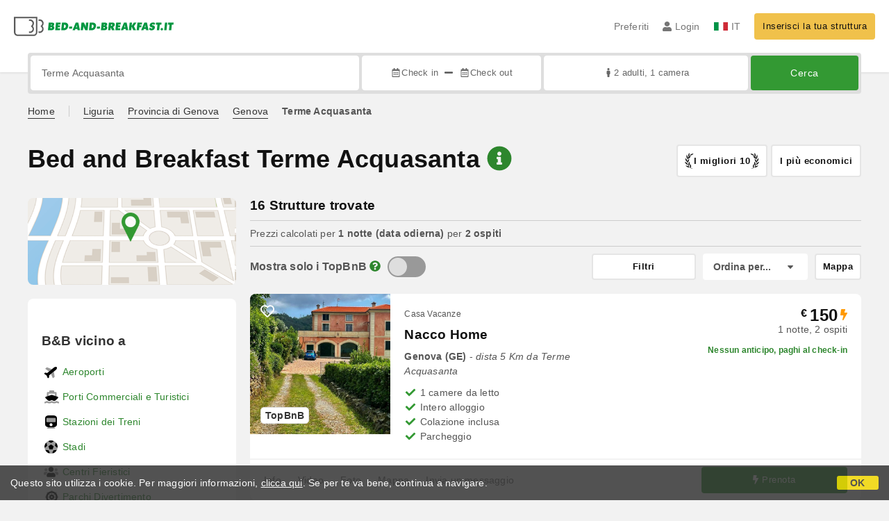

--- FILE ---
content_type: text/html;charset=UTF-8
request_url: https://www.bed-and-breakfast.it/it/vicino/terme-acquasanta-genova
body_size: 364434
content:


<!DOCTYPE html>
<html lang="it"><!-- InstanceBegin template="/Templates/generica-bbit.dwt.cfm" codeOutsideHTMLIsLocked="false" -->
<head>
<meta charset="windows-1252">
<meta name="viewport" content="width=device-width, initial-scale=1.0">

    <link rel="alternate" hreflang="it" href="https://www.bed-and-breakfast.it/it/vicino/terme-acquasanta-genova">
    <link rel="alternate" hreflang="en" href="https://www.bed-and-breakfast.it/en/near/terme-acquasanta-genova">
    <link rel="alternate" hreflang="fr" href="https://www.bed-and-breakfast.it/fr/pres/terme-acquasanta-genova">
    <link rel="alternate" hreflang="de" href="https://www.bed-and-breakfast.it/de/nahe/terme-acquasanta-genova">
    <link rel="alternate" hreflang="es" href="https://www.bed-and-breakfast.it/es/cerca/terme-acquasanta-genova">
	<link rel="alternate" hreflang="x-default" href="https://www.bed-and-breakfast.it/en/near/terme-acquasanta-genova">
    
<link rel="canonical" href="https://www.bed-and-breakfast.it/it/vicino/terme-acquasanta-genova"> 
<!-- InstanceBeginEditable name="doctitle" -->

	
	<title>Bed and Breakfast Terme Acquasanta: Prenota senza commissioni</title>

	<meta property="og:site_name" content="Bed-and-breakfast.it">
	<meta property="og:title" content="Bed and Breakfast Terme Acquasanta: Prenota senza commissioni">
	<meta property="og:type" content="article">

<!-- InstanceEndEditable -->

<!--Favicon-->
<link rel="apple-touch-icon" sizes="57x57" href="/apple-touch-icon-57x57.png?v=jwwM66Xggg">
<link rel="apple-touch-icon" sizes="60x60" href="/apple-touch-icon-60x60.png?v=jwwM66Xggg">
<link rel="apple-touch-icon" sizes="72x72" href="/apple-touch-icon-72x72.png?v=jwwM66Xggg">
<link rel="apple-touch-icon" sizes="76x76" href="/apple-touch-icon-76x76.png?v=jwwM66Xggg">
<link rel="apple-touch-icon" sizes="114x114" href="/apple-touch-icon-114x114.png?v=jwwM66Xggg">
<link rel="apple-touch-icon" sizes="120x120" href="/apple-touch-icon-120x120.png?v=jwwM66Xggg">
<link rel="apple-touch-icon" sizes="144x144" href="/apple-touch-icon-144x144.png?v=jwwM66Xggg">
<link rel="apple-touch-icon" sizes="152x152" href="/apple-touch-icon-152x152.png?v=jwwM66Xggg">
<link rel="apple-touch-icon" sizes="180x180" href="/apple-touch-icon-180x180.png?v=jwwM66Xggg">
<link rel="icon" type="image/png" href="/favicon-32x32.png?v=jwwM66Xggg" sizes="32x32">
<link rel="icon" type="image/png" href="/android-chrome-192x192.png?v=jwwM66Xggg" sizes="192x192">
<link rel="icon" type="image/png" href="/favicon-96x96.png?v=jwwM66Xggg" sizes="96x96">
<link rel="icon" type="image/png" href="/favicon-16x16.png?v=jwwM66Xggg" sizes="16x16">

<link rel="shortcut icon" href="/favicon.ico?v=jwwM66Xggg">
<meta name="apple-mobile-web-app-title" content="Bed and Breakfast">
<meta name="application-name" content="Bed and Breakfast">
<meta name="msapplication-TileColor" content="#393">
<meta name="msapplication-TileImage" content="/mstile-144x144.png?v=jwwM66Xggg">
<meta name="theme-color" content="#ffffff">  
	<meta name="keywords" content="b&b terme acquasanta, bed and breakfast terme acquasanta, bed&breakfast terme acquasanta">

	<meta name="description" content="Lista di Bed and Breakfast, Case Vacanza, Agriturismo e soluzioni di microricettivit&agrave; vicino a Terme Acquasanta &#x28;Genova&#x29; &#x28;Pag. 1 di 1&#x29;">


        
        <script>
            
            var varlinguaConfig = {
                lingua : "it",
                provenienza : "bbit"
            };
            
            
            var baseConfig = {
                globalVersion : 3
            };

            
            var vldConfig = {
                lingua : "it",
                extraOffset : true
            };
        
            
            var lgnConfig = {
                idsito : "bbit",
                lingua : "it",
                locale : "it_IT",
                initEmail : "",
                cookiePolicyOk : false, 
                urlRedirect : "/utenti/",
                urlRegister : "/it/register/user",
                linkArGestore : true,				
                fbAppId : "378693945515592",
                pinLoginEnabled : true,
                appleLoginEnabled : true,
                appleRedirectURI : "https://www.bed-and-breakfast.it/login",
                appleNonce : "58EB7786-DD0D-EEA9-935F693017E9121A",
                googleLoginEnabled : true,
                ovModaleVersion : 3
            };
        
            
            var dpConf = {
                lingua : "it",
                colore : "green"
            };

            
            var myAutocompleteConf = {
                lingua : "it"
            };
        </script>

    
    
        

        
        <script>
            
            let jsClass = document.getElementsByTagName('html')[0].className;
            
            jsClass += jsClass.trim() === "" ? "js" : " js";
            document.getElementsByTagName('html')[0].className = jsClass;
        </script>	

        
        <script defer src="https://d117yjdt0789wg.cloudfront.net/CDN2/font-awesome/v5.15.4-free/js/all.min.js"></script>

        
        

        

        

        <link href="https://d117yjdt0789wg.cloudfront.net/CDN/grunt/base-global-v3.min.css?rfh=bb33346" rel="stylesheet" type="text/css">
        <script src="https://d117yjdt0789wg.cloudfront.net/CDN/grunt/base-global-v3.min.js?rfh=bb33346"></script>

            

    
    
            

        
        <link href="https://d117yjdt0789wg.cloudfront.net/CDN2/global/style.global-v3-override-bbit.min.css?rfh=bb33346" rel="stylesheet" type="text/css">

        
        <script src="https://d117yjdt0789wg.cloudfront.net/CDN/jquery-ui-1.12.1.custom/i18n/datepicker-it.min.js"></script>

        
        
        
        
            <script>
                $(document).ready(function(){
                    cookiePolicy_barra();
                });
            </script>
        

        
        
        

        <script>
            
            
                var utConfig = {
                    lingua : "it",
                    applicationEnvironment : "production",
                    isHttps : true,
                    isMobile : false
                };
            
            
            
            var rrpConfig = {
                
                
                tipoRrp : "lista",
                provenienza : "bbit",
                isFromApp : false,
                cookieId : "bbit686539395645964083it", 
                arGestore : 0, 
                arPm : 0, 
                utmSource : "",
                utmRoomId : 0,
                utmRateId : "",
                refId : "",
                
                
                
                    
                    hasUserLogin : true, 
                    
                    initCerca : {
                        safeCheckIn : "", 
                        safeCheckOut : "", 
                        camere : 1,
                        adulti : 2,
                        bambini : 0,
                        etaBambini : "",
                        animali : 0,
                        numeroPersone : 2,
                        numeroNotti : 1
                    },
                    
                    initFormRichiesta : {
                        autoStart : false,
                        isModal : true
                    },
                
            };

        </script>

        
        
        

        
                <script src="https://d117yjdt0789wg.cloudfront.net/CDN/grunt/cdn3-utility.min.js?rfh=bb33346"></script>
            
                <script src="https://d117yjdt0789wg.cloudfront.net/CDN/grunt/cdn3-utility-country-info.min.js?rfh=bb33346"></script>
            
            <link href="https://d117yjdt0789wg.cloudfront.net/CDN/grunt/rrp4.min.css?rfh=bb33346" rel="stylesheet" type="text/css">
            <script src="https://d117yjdt0789wg.cloudfront.net/CDN/grunt/rrp4-language-it.min.js?rfh=bb33346"></script>
            <script src="https://d117yjdt0789wg.cloudfront.net/CDN/grunt/rrp4-general.min.js?rfh=bb33346"></script>
            
                
                
                <script>
                    var sswConfig = {
                        arrayListaSlideshow : [{"idDiv":"slideshow_bbit60815","nomeBeb":"Nacco Home","foto":[{"width":1200.0,"height":900.0,"url":"https://dhqbz5vfue3y3.cloudfront.net/fotobbit/60815/4/z_20230819_055225173_3017512.jpg?rfh=1"},{"width":1200.0,"height":675.0,"url":"https://dhqbz5vfue3y3.cloudfront.net/fotobbit/60815/4/z_20230819_055222886_8135843.jpg?rfh=1"},{"width":768.0,"height":1024.0,"url":"https://dhqbz5vfue3y3.cloudfront.net/fotobbit/60815/4/z_20230819_055223649_8647874.jpg?rfh=1"},{"width":1200.0,"height":900.0,"url":"https://dhqbz5vfue3y3.cloudfront.net/fotobbit/60815/4/z_20230819_055047999_3442310.jpg?rfh=1"},{"width":1080.0,"height":784.0,"url":"https://dhqbz5vfue3y3.cloudfront.net/fotobbit/60815/4/z_20230819_055131606_6473799.jpg?rfh=2"},{"width":1079.0,"height":796.0,"url":"https://dhqbz5vfue3y3.cloudfront.net/fotobbit/60815/4/z_20230819_055223284_5363190.jpg?rfh=2"},{"width":1078.0,"height":772.0,"url":"https://dhqbz5vfue3y3.cloudfront.net/fotobbit/60815/4/z_20230819_055223484_4595774.jpg?rfh=2"},{"width":1079.0,"height":796.0,"url":"https://dhqbz5vfue3y3.cloudfront.net/fotobbit/60815/4/z_20230819_055223666_1621557.jpg?rfh=2"},{"width":984.0,"height":1200.0,"url":"https://dhqbz5vfue3y3.cloudfront.net/fotobbit/60815/4/z_20230819_055224185_5948419.jpg?rfh=2"},{"width":783.0,"height":927.0,"url":"https://dhqbz5vfue3y3.cloudfront.net/fotobbit/60815/4/z_20230819_055224265_7005626.jpg?rfh=2"},{"width":851.0,"height":1047.0,"url":"https://dhqbz5vfue3y3.cloudfront.net/fotobbit/60815/4/z_20230819_055224421_3716859.jpg?rfh=2"},{"width":773.0,"height":1064.0,"url":"https://dhqbz5vfue3y3.cloudfront.net/fotobbit/60815/4/z_20230819_055224520_3926747.jpg?rfh=2"},{"width":1071.0,"height":766.0,"url":"https://dhqbz5vfue3y3.cloudfront.net/fotobbit/60815/4/z_20230819_055224644_8526169.jpg?rfh=2"},{"width":1080.0,"height":786.0,"url":"https://dhqbz5vfue3y3.cloudfront.net/fotobbit/60815/4/z_20230819_05522465_0839749.jpg?rfh=3"},{"width":1200.0,"height":900.0,"url":"https://dhqbz5vfue3y3.cloudfront.net/fotobbit/60815/4/z_20230819_055224662_8405667.jpg?rfh=1"},{"width":1080.0,"height":788.0,"url":"https://dhqbz5vfue3y3.cloudfront.net/fotobbit/60815/4/z_20230819_055224709_3389748.jpg?rfh=2"},{"width":750.0,"height":1066.0,"url":"https://dhqbz5vfue3y3.cloudfront.net/fotobbit/60815/4/z_20230819_055224764_9373047.jpg?rfh=2"},{"width":1068.0,"height":785.0,"url":"https://dhqbz5vfue3y3.cloudfront.net/fotobbit/60815/4/z_20230819_055224820_9878331.jpg?rfh=2"},{"width":1080.0,"height":804.0,"url":"https://dhqbz5vfue3y3.cloudfront.net/fotobbit/60815/4/z_20230819_055224962_3792523.jpg?rfh=2"},{"width":972.0,"height":1200.0,"url":"https://dhqbz5vfue3y3.cloudfront.net/fotobbit/60815/4/z_20230819_055224974_9181492.jpg?rfh=2"},{"width":1080.0,"height":781.0,"url":"https://dhqbz5vfue3y3.cloudfront.net/fotobbit/60815/4/z_20230819_055225108_2344019.jpg?rfh=2"},{"width":900.0,"height":1200.0,"url":"https://dhqbz5vfue3y3.cloudfront.net/fotobbit/60815/4/z_20230819_055225198_4552706.jpg?rfh=1"},{"width":1200.0,"height":900.0,"url":"https://dhqbz5vfue3y3.cloudfront.net/fotobbit/60815/4/z_20230819_055225215_3844830.jpg?rfh=1"}],"defaultFotoUrl":"https://dhqbz5vfue3y3.cloudfront.net/fotobbit/60815/1/60815_medium.jpg?rfh=1","defaultFotoH":400,"defaultFotoW":600},{"idDiv":"slideshow_bbit62607","nomeBeb":"Rock&White","foto":[{"width":900.0,"height":1200.0,"url":"https://dhqbz5vfue3y3.cloudfront.net/fotobbit/62607/4/z_20240401_091446774_7338026.jpg?rfh=1"},{"width":900.0,"height":1200.0,"url":"https://dhqbz5vfue3y3.cloudfront.net/fotobbit/62607/4/z_20240401_091509435_2172235.jpg?rfh=1"},{"width":540.0,"height":1200.0,"url":"https://dhqbz5vfue3y3.cloudfront.net/fotobbit/62607/4/z_20240401_091530103_6493994.jpg?rfh=1"},{"width":768.0,"height":1024.0,"url":"https://dhqbz5vfue3y3.cloudfront.net/fotobbit/62607/4/z_20240401_091544294_8075800.jpg?rfh=1"},{"width":900.0,"height":1200.0,"url":"https://dhqbz5vfue3y3.cloudfront.net/fotobbit/62607/4/z_20240401_091558325_2345577.jpg?rfh=1"},{"width":900.0,"height":1200.0,"url":"https://dhqbz5vfue3y3.cloudfront.net/fotobbit/62607/4/z_20240401_091611840_4709757.jpg?rfh=1"},{"width":675.0,"height":1200.0,"url":"https://dhqbz5vfue3y3.cloudfront.net/fotobbit/62607/4/z_20240401_092554187_3160569.jpg?rfh=1"},{"width":675.0,"height":1200.0,"url":"https://dhqbz5vfue3y3.cloudfront.net/fotobbit/62607/4/z_20240401_092721758_3737088.jpg?rfh=1"},{"width":744.0,"height":1200.0,"url":"https://dhqbz5vfue3y3.cloudfront.net/fotobbit/62607/4/z_20240401_092740229_3828132.jpg?rfh=1"},{"width":900.0,"height":1200.0,"url":"https://dhqbz5vfue3y3.cloudfront.net/fotobbit/62607/4/z_20240401_093517327_0541307.jpg?rfh=1"},{"width":900.0,"height":1200.0,"url":"https://dhqbz5vfue3y3.cloudfront.net/fotobbit/62607/4/z_20240401_093533429_6210094.jpg?rfh=1"},{"width":900.0,"height":1200.0,"url":"https://dhqbz5vfue3y3.cloudfront.net/fotobbit/62607/4/z_20241102_035742939_1909714.jpg?rfh=1"}],"defaultFotoUrl":"https://dhqbz5vfue3y3.cloudfront.net/fotobbit/62607/1/62607_medium.jpg?rfh=65512","defaultFotoH":400,"defaultFotoW":600},{"idDiv":"slideshow_bbit58008","nomeBeb":"Rooms18A","foto":[{"width":800.0,"height":1200.0,"url":"https://dhqbz5vfue3y3.cloudfront.net/fotobbit/58008/4/z_20221013_065053162_999245.jpg?rfh=1"},{"width":1333.0,"height":2000.0,"url":"https://dhqbz5vfue3y3.cloudfront.net/fotobbit/58008/4/z_20250417_025043562_0801281.jpg?rfh=1"},{"width":2000.0,"height":1333.0,"url":"https://dhqbz5vfue3y3.cloudfront.net/fotobbit/58008/4/z_20250417_025043562_4368240.jpg?rfh=1"},{"width":2000.0,"height":1333.0,"url":"https://dhqbz5vfue3y3.cloudfront.net/fotobbit/58008/4/z_20250417_025043562_4432536.jpg?rfh=1"},{"width":1333.0,"height":2000.0,"url":"https://dhqbz5vfue3y3.cloudfront.net/fotobbit/58008/4/z_20250417_025043563_5172895.jpg?rfh=1"},{"width":2000.0,"height":1333.0,"url":"https://dhqbz5vfue3y3.cloudfront.net/fotobbit/58008/4/z_20250417_025043564_8493157.jpg?rfh=1"},{"width":1333.0,"height":2000.0,"url":"https://dhqbz5vfue3y3.cloudfront.net/fotobbit/58008/4/z_20250417_025043566_8606056.jpg?rfh=1"},{"width":2000.0,"height":1333.0,"url":"https://dhqbz5vfue3y3.cloudfront.net/fotobbit/58008/4/z_20250417_025043589_6630718.jpg?rfh=1"},{"width":2000.0,"height":1333.0,"url":"https://dhqbz5vfue3y3.cloudfront.net/fotobbit/58008/4/z_20250417_025043590_6193055.jpg?rfh=1"},{"width":1333.0,"height":2000.0,"url":"https://dhqbz5vfue3y3.cloudfront.net/fotobbit/58008/4/z_20250417_025043590_8819821.jpg?rfh=1"},{"width":2000.0,"height":1333.0,"url":"https://dhqbz5vfue3y3.cloudfront.net/fotobbit/58008/4/z_20250417_025043591_1641561.jpg?rfh=1"},{"width":1333.0,"height":2000.0,"url":"https://dhqbz5vfue3y3.cloudfront.net/fotobbit/58008/4/z_20250417_025043591_5293296.jpg?rfh=1"},{"width":2000.0,"height":1333.0,"url":"https://dhqbz5vfue3y3.cloudfront.net/fotobbit/58008/4/z_20250417_025043591_7571896.jpg?rfh=1"},{"width":1333.0,"height":2000.0,"url":"https://dhqbz5vfue3y3.cloudfront.net/fotobbit/58008/4/z_20250417_025043605_3098380.jpg?rfh=1"},{"width":2000.0,"height":1333.0,"url":"https://dhqbz5vfue3y3.cloudfront.net/fotobbit/58008/4/z_20250417_025129748_0352309.jpg?rfh=1"},{"width":2000.0,"height":1333.0,"url":"https://dhqbz5vfue3y3.cloudfront.net/fotobbit/58008/4/z_20250417_025129748_1669042.jpg?rfh=1"},{"width":2000.0,"height":1333.0,"url":"https://dhqbz5vfue3y3.cloudfront.net/fotobbit/58008/4/z_20250417_025129767_4418469.jpg?rfh=1"},{"width":1333.0,"height":2000.0,"url":"https://dhqbz5vfue3y3.cloudfront.net/fotobbit/58008/4/z_20250417_025129769_7914643.jpg?rfh=1"},{"width":2000.0,"height":1333.0,"url":"https://dhqbz5vfue3y3.cloudfront.net/fotobbit/58008/4/z_20250417_025129769_9952453.jpg?rfh=1"},{"width":1500.0,"height":2000.0,"url":"https://dhqbz5vfue3y3.cloudfront.net/fotobbit/58008/4/z_20250418_072454618_4826614.jpg?rfh=1"},{"width":2000.0,"height":1500.0,"url":"https://dhqbz5vfue3y3.cloudfront.net/fotobbit/58008/4/z_20250418_072454652_9555897.jpg?rfh=1"},{"width":1500.0,"height":2000.0,"url":"https://dhqbz5vfue3y3.cloudfront.net/fotobbit/58008/4/z_20250418_072454653_7176966.jpg?rfh=1"},{"width":1500.0,"height":2000.0,"url":"https://dhqbz5vfue3y3.cloudfront.net/fotobbit/58008/4/z_20250418_072454656_6155156.jpg?rfh=1"}],"defaultFotoUrl":"https://dhqbz5vfue3y3.cloudfront.net/fotobbit/58008/1/58008_medium.jpg?rfh=51729","defaultFotoH":400,"defaultFotoW":600},{"idDiv":"slideshow_bbit6445","nomeBeb":"B&B Blue Home","foto":[{"width":2000.0,"height":1333.0,"url":"https://dhqbz5vfue3y3.cloudfront.net/fotobbit/6445/4/z_20221226_032837925_713814.jpg?rfh=3"},{"width":1200.0,"height":931.0,"url":"https://dhqbz5vfue3y3.cloudfront.net/fotobbit/6445/4/z_20221226_032838604_582936.jpg?rfh=2"},{"width":576.0,"height":768.0,"url":"https://dhqbz5vfue3y3.cloudfront.net/fotobbit/6445/4/z_20221226_032838631_581592.jpg?rfh=3"},{"width":1200.0,"height":803.0,"url":"https://dhqbz5vfue3y3.cloudfront.net/fotobbit/6445/4/z_20221226_032838641_581233.jpg?rfh=1"},{"width":1200.0,"height":891.0,"url":"https://dhqbz5vfue3y3.cloudfront.net/fotobbit/6445/4/z_20221226_032838640_581502.jpg?rfh=1"},{"width":720.0,"height":480.0,"url":"https://dhqbz5vfue3y3.cloudfront.net/fotobbit/6445/4/z_20250828_111328771_6445853.jpg?rfh=1"},{"width":720.0,"height":480.0,"url":"https://dhqbz5vfue3y3.cloudfront.net/fotobbit/6445/4/z_20250828_111328757_5967039.jpg?rfh=1"},{"width":1200.0,"height":1035.0,"url":"https://dhqbz5vfue3y3.cloudfront.net/fotobbit/6445/4/z_20221226_032836894_904260.jpg?rfh=2"},{"width":720.0,"height":480.0,"url":"https://dhqbz5vfue3y3.cloudfront.net/fotobbit/6445/4/z_20250828_111328764_4699480.jpg?rfh=1"},{"width":720.0,"height":480.0,"url":"https://dhqbz5vfue3y3.cloudfront.net/fotobbit/6445/4/z_20250828_111328770_1652044.jpg?rfh=1"},{"width":1152.0,"height":900.0,"url":"https://dhqbz5vfue3y3.cloudfront.net/fotobbit/6445/4/z_20221226_032837936_692941.jpg?rfh=1"},{"width":675.0,"height":900.0,"url":"https://dhqbz5vfue3y3.cloudfront.net/fotobbit/6445/4/z_20221226_03283818_705304.jpg?rfh=1"},{"width":675.0,"height":900.0,"url":"https://dhqbz5vfue3y3.cloudfront.net/fotobbit/6445/4/z_20221226_03283826_705124.jpg?rfh=1"},{"width":906.0,"height":900.0,"url":"https://dhqbz5vfue3y3.cloudfront.net/fotobbit/6445/4/z_20221226_032837951_712739.jpg?rfh=1"},{"width":1177.0,"height":900.0,"url":"https://dhqbz5vfue3y3.cloudfront.net/fotobbit/6445/4/z_20221226_032837973_706916.jpg?rfh=1"},{"width":1200.0,"height":883.0,"url":"https://dhqbz5vfue3y3.cloudfront.net/fotobbit/6445/4/z_20221226_032838577_583652.jpg?rfh=1"},{"width":1200.0,"height":878.0,"url":"https://dhqbz5vfue3y3.cloudfront.net/fotobbit/6445/4/z_20221226_032838703_581592.jpg?rfh=1"},{"width":720.0,"height":480.0,"url":"https://dhqbz5vfue3y3.cloudfront.net/fotobbit/6445/4/z_20250828_111328454_2689883.jpg?rfh=1"},{"width":720.0,"height":1080.0,"url":"https://dhqbz5vfue3y3.cloudfront.net/fotobbit/6445/4/z_20250828_111328550_9636910.jpg?rfh=1"},{"width":720.0,"height":1080.0,"url":"https://dhqbz5vfue3y3.cloudfront.net/fotobbit/6445/4/z_20250828_111328767_3839073.jpg?rfh=1"},{"width":720.0,"height":1080.0,"url":"https://dhqbz5vfue3y3.cloudfront.net/fotobbit/6445/4/z_20250828_111328768_5767218.jpg?rfh=1"}],"defaultFotoUrl":"https://dhqbz5vfue3y3.cloudfront.net/fotobbit/6445/1/6445_medium.jpg?rfh=3","defaultFotoH":400,"defaultFotoW":600},{"idDiv":"slideshow_bbit5626","nomeBeb":"B&B Aneide's","foto":[{"width":716.0,"height":960.0,"url":"https://dhqbz5vfue3y3.cloudfront.net/fotobbit/5626/4/z_20211119_054718271.jpg?rfh=2"},{"width":896.0,"height":1200.0,"url":"https://dhqbz5vfue3y3.cloudfront.net/fotobbit/5626/4/z_20211119_054639803.jpg?rfh=1"},{"width":1200.0,"height":900.0,"url":"https://dhqbz5vfue3y3.cloudfront.net/fotobbit/5626/4/z_20211119_054639726.jpg?rfh=3"},{"width":1200.0,"height":900.0,"url":"https://dhqbz5vfue3y3.cloudfront.net/fotobbit/5626/4/z_20211119_054639535.jpg?rfh=3"},{"width":1200.0,"height":900.0,"url":"https://dhqbz5vfue3y3.cloudfront.net/fotobbit/5626/4/z_20211119_054639664.jpg?rfh=3"},{"width":1200.0,"height":900.0,"url":"https://dhqbz5vfue3y3.cloudfront.net/fotobbit/5626/4/z_20211119_054639411.jpg?rfh=3"},{"width":1200.0,"height":800.0,"url":"https://dhqbz5vfue3y3.cloudfront.net/fotobbit/5626/4/z_20211119_054639456.jpg?rfh=1"},{"width":768.0,"height":1024.0,"url":"https://dhqbz5vfue3y3.cloudfront.net/fotobbit/5626/4/z_20211119_054639466.jpg?rfh=1"},{"width":768.0,"height":1024.0,"url":"https://dhqbz5vfue3y3.cloudfront.net/fotobbit/5626/4/z_20211119_054639514.jpg?rfh=1"},{"width":1200.0,"height":900.0,"url":"https://dhqbz5vfue3y3.cloudfront.net/fotobbit/5626/4/z_20211119_054639625.jpg?rfh=3"},{"width":896.0,"height":1200.0,"url":"https://dhqbz5vfue3y3.cloudfront.net/fotobbit/5626/4/z_20211119_054639694.jpg?rfh=1"},{"width":1200.0,"height":900.0,"url":"https://dhqbz5vfue3y3.cloudfront.net/fotobbit/5626/4/z_20211119_054639717.jpg?rfh=1"},{"width":1200.0,"height":896.0,"url":"https://dhqbz5vfue3y3.cloudfront.net/fotobbit/5626/4/z_20211119_054639754.jpg?rfh=1"}],"defaultFotoUrl":"https://dhqbz5vfue3y3.cloudfront.net/fotobbit/5626/1/5626_medium.jpg?rfh=2","defaultFotoH":400,"defaultFotoW":600},{"idDiv":"slideshow_bbit58839","nomeBeb":"H2ome Il Cembalo","foto":[{"width":1200.0,"height":797.0,"url":"https://dhqbz5vfue3y3.cloudfront.net/fotobbit/58839/4/z_20230207_040239710_5228065.jpg?rfh=2"},{"width":1200.0,"height":799.0,"url":"https://dhqbz5vfue3y3.cloudfront.net/fotobbit/58839/4/z_20230207_040744813_8853421.jpg?rfh=1"},{"width":1200.0,"height":799.0,"url":"https://dhqbz5vfue3y3.cloudfront.net/fotobbit/58839/4/z_20230207_040820569_0378993.jpg?rfh=1"},{"width":1200.0,"height":800.0,"url":"https://dhqbz5vfue3y3.cloudfront.net/fotobbit/58839/4/z_20230207_04090428_6896766.jpg?rfh=2"},{"width":1200.0,"height":799.0,"url":"https://dhqbz5vfue3y3.cloudfront.net/fotobbit/58839/4/z_20230207_04103288_0942521.jpg?rfh=1"},{"width":1200.0,"height":799.0,"url":"https://dhqbz5vfue3y3.cloudfront.net/fotobbit/58839/4/z_20230207_041419100_8397816.jpg?rfh=1"},{"width":1200.0,"height":799.0,"url":"https://dhqbz5vfue3y3.cloudfront.net/fotobbit/58839/4/z_20230207_041444241_3229024.jpg?rfh=1"},{"width":1200.0,"height":799.0,"url":"https://dhqbz5vfue3y3.cloudfront.net/fotobbit/58839/4/z_20230207_041504807_2625313.jpg?rfh=1"},{"width":1200.0,"height":799.0,"url":"https://dhqbz5vfue3y3.cloudfront.net/fotobbit/58839/4/z_20240706_113942513_7305933.jpg?rfh=1"},{"width":1200.0,"height":799.0,"url":"https://dhqbz5vfue3y3.cloudfront.net/fotobbit/58839/4/z_20240706_113942532_7587701.jpg?rfh=1"},{"width":1200.0,"height":799.0,"url":"https://dhqbz5vfue3y3.cloudfront.net/fotobbit/58839/4/z_20240706_113942536_7850717.jpg?rfh=1"},{"width":1200.0,"height":799.0,"url":"https://dhqbz5vfue3y3.cloudfront.net/fotobbit/58839/4/z_20240706_113942539_1877075.jpg?rfh=1"},{"width":1200.0,"height":799.0,"url":"https://dhqbz5vfue3y3.cloudfront.net/fotobbit/58839/4/z_20240706_113942540_8741451.jpg?rfh=1"},{"width":1200.0,"height":799.0,"url":"https://dhqbz5vfue3y3.cloudfront.net/fotobbit/58839/4/z_20240706_113942564_3423843.jpg?rfh=1"},{"width":1200.0,"height":799.0,"url":"https://dhqbz5vfue3y3.cloudfront.net/fotobbit/58839/4/z_20240706_113942571_4301849.jpg?rfh=1"},{"width":1200.0,"height":797.0,"url":"https://dhqbz5vfue3y3.cloudfront.net/fotobbit/58839/4/z_20240706_113942590_3128593.jpg?rfh=1"},{"width":1200.0,"height":797.0,"url":"https://dhqbz5vfue3y3.cloudfront.net/fotobbit/58839/4/z_20240706_113942591_3898735.jpg?rfh=1"},{"width":1200.0,"height":797.0,"url":"https://dhqbz5vfue3y3.cloudfront.net/fotobbit/58839/4/z_20240706_113942592_8698309.jpg?rfh=1"},{"width":1200.0,"height":797.0,"url":"https://dhqbz5vfue3y3.cloudfront.net/fotobbit/58839/4/z_20240706_113942594_5312938.jpg?rfh=1"},{"width":1200.0,"height":797.0,"url":"https://dhqbz5vfue3y3.cloudfront.net/fotobbit/58839/4/z_20240706_113942614_5360975.jpg?rfh=1"},{"width":797.0,"height":1200.0,"url":"https://dhqbz5vfue3y3.cloudfront.net/fotobbit/58839/4/z_20240706_113942614_8345138.jpg?rfh=1"},{"width":1200.0,"height":797.0,"url":"https://dhqbz5vfue3y3.cloudfront.net/fotobbit/58839/4/z_20240706_113942617_6835601.jpg?rfh=1"},{"width":1200.0,"height":797.0,"url":"https://dhqbz5vfue3y3.cloudfront.net/fotobbit/58839/4/z_20240706_113942620_4651835.jpg?rfh=1"},{"width":1200.0,"height":797.0,"url":"https://dhqbz5vfue3y3.cloudfront.net/fotobbit/58839/4/z_20240706_113942622_3051866.jpg?rfh=1"},{"width":1200.0,"height":797.0,"url":"https://dhqbz5vfue3y3.cloudfront.net/fotobbit/58839/4/z_20240706_113942624_2254113.jpg?rfh=1"}],"defaultFotoUrl":"https://dhqbz5vfue3y3.cloudfront.net/fotobbit/58839/1/58839_medium.jpg?rfh=75847","defaultFotoH":400,"defaultFotoW":600},{"idDiv":"slideshow_bbit50859","nomeBeb":"Balbi Family Hotel","foto":[{"width":1200.0,"height":826.0,"url":"https://dhqbz5vfue3y3.cloudfront.net/fotobbit/50859/4/z_20240229_1055536_5377056.jpg?rfh=1"},{"width":900.0,"height":1200.0,"url":"https://dhqbz5vfue3y3.cloudfront.net/fotobbit/50859/4/z_20240229_105552736_1623381.jpg?rfh=1"},{"width":1200.0,"height":799.0,"url":"https://dhqbz5vfue3y3.cloudfront.net/fotobbit/50859/4/z_20240229_105552740_2092073.jpg?rfh=1"},{"width":1200.0,"height":799.0,"url":"https://dhqbz5vfue3y3.cloudfront.net/fotobbit/50859/4/z_20240229_105552914_3911140.jpg?rfh=1"},{"width":900.0,"height":1200.0,"url":"https://dhqbz5vfue3y3.cloudfront.net/fotobbit/50859/4/z_20240229_105552940_9022576.jpg?rfh=1"},{"width":800.0,"height":1200.0,"url":"https://dhqbz5vfue3y3.cloudfront.net/fotobbit/50859/4/z_20240229_105552644_7950565.jpg?rfh=1"},{"width":800.0,"height":1200.0,"url":"https://dhqbz5vfue3y3.cloudfront.net/fotobbit/50859/4/z_20240229_105553690_9993133.jpg?rfh=1"},{"width":1200.0,"height":799.0,"url":"https://dhqbz5vfue3y3.cloudfront.net/fotobbit/50859/4/z_20240229_105553939_0804072.jpg?rfh=1"},{"width":1200.0,"height":799.0,"url":"https://dhqbz5vfue3y3.cloudfront.net/fotobbit/50859/4/z_20240229_105553942_0982283.jpg?rfh=1"},{"width":911.0,"height":1200.0,"url":"https://dhqbz5vfue3y3.cloudfront.net/fotobbit/50859/4/z_20240229_105554448_3702573.jpg?rfh=1"},{"width":800.0,"height":1200.0,"url":"https://dhqbz5vfue3y3.cloudfront.net/fotobbit/50859/4/z_20240229_105554786_4886782.jpg?rfh=1"},{"width":1200.0,"height":775.0,"url":"https://dhqbz5vfue3y3.cloudfront.net/fotobbit/50859/4/z_20240229_105554950_6195330.jpg?rfh=1"},{"width":1200.0,"height":1200.0,"url":"https://dhqbz5vfue3y3.cloudfront.net/fotobbit/50859/4/z_20240229_105555434_6973441.jpg?rfh=1"},{"width":1200.0,"height":752.0,"url":"https://dhqbz5vfue3y3.cloudfront.net/fotobbit/50859/4/z_20240229_105555510_7099854.jpg?rfh=1"},{"width":1200.0,"height":1200.0,"url":"https://dhqbz5vfue3y3.cloudfront.net/fotobbit/50859/4/z_20240229_105555426_9838327.jpg?rfh=1"},{"width":1200.0,"height":1200.0,"url":"https://dhqbz5vfue3y3.cloudfront.net/fotobbit/50859/4/z_20240229_105556127_0354950.jpg?rfh=1"},{"width":1200.0,"height":1200.0,"url":"https://dhqbz5vfue3y3.cloudfront.net/fotobbit/50859/4/z_20240229_105555764_4513334.jpg?rfh=1"},{"width":900.0,"height":1200.0,"url":"https://dhqbz5vfue3y3.cloudfront.net/fotobbit/50859/4/z_20240229_105556417_9122823.jpg?rfh=1"}],"defaultFotoUrl":"https://dhqbz5vfue3y3.cloudfront.net/fotobbit/50859/1/50859_medium.jpg?rfh=91565","defaultFotoH":400,"defaultFotoW":600},{"idDiv":"slideshow_bbit61694","nomeBeb":"H2ome Ponte Morosini","foto":[{"width":1200.0,"height":799.0,"url":"https://dhqbz5vfue3y3.cloudfront.net/fotobbit/61694/4/z_20240111_060950426_5534869.jpg?rfh=1"},{"width":1200.0,"height":797.0,"url":"https://dhqbz5vfue3y3.cloudfront.net/fotobbit/61694/4/z_20240105_033527429_9637343.jpg?rfh=1"},{"width":797.0,"height":1200.0,"url":"https://dhqbz5vfue3y3.cloudfront.net/fotobbit/61694/4/z_20240105_033527430_0869204.jpg?rfh=1"},{"width":797.0,"height":1200.0,"url":"https://dhqbz5vfue3y3.cloudfront.net/fotobbit/61694/4/z_20240105_033527430_3376493.jpg?rfh=1"},{"width":1200.0,"height":797.0,"url":"https://dhqbz5vfue3y3.cloudfront.net/fotobbit/61694/4/z_20240105_033527432_1512282.jpg?rfh=1"},{"width":797.0,"height":1200.0,"url":"https://dhqbz5vfue3y3.cloudfront.net/fotobbit/61694/4/z_20240105_033527467_6399913.jpg?rfh=1"},{"width":1200.0,"height":797.0,"url":"https://dhqbz5vfue3y3.cloudfront.net/fotobbit/61694/4/z_20240105_033527543_0304308.jpg?rfh=1"},{"width":797.0,"height":1200.0,"url":"https://dhqbz5vfue3y3.cloudfront.net/fotobbit/61694/4/z_20240105_033527544_4015130.jpg?rfh=1"},{"width":1200.0,"height":797.0,"url":"https://dhqbz5vfue3y3.cloudfront.net/fotobbit/61694/4/z_20240105_033527549_0038043.jpg?rfh=1"},{"width":797.0,"height":1200.0,"url":"https://dhqbz5vfue3y3.cloudfront.net/fotobbit/61694/4/z_20240105_033527618_3156682.jpg?rfh=1"},{"width":797.0,"height":1200.0,"url":"https://dhqbz5vfue3y3.cloudfront.net/fotobbit/61694/4/z_20240105_033527639_3824564.jpg?rfh=1"},{"width":797.0,"height":1200.0,"url":"https://dhqbz5vfue3y3.cloudfront.net/fotobbit/61694/4/z_20240105_033527640_1335127.jpg?rfh=1"},{"width":1200.0,"height":797.0,"url":"https://dhqbz5vfue3y3.cloudfront.net/fotobbit/61694/4/z_20240105_033527650_1698020.jpg?rfh=1"},{"width":797.0,"height":1200.0,"url":"https://dhqbz5vfue3y3.cloudfront.net/fotobbit/61694/4/z_20240105_033527658_5793997.jpg?rfh=1"},{"width":1200.0,"height":797.0,"url":"https://dhqbz5vfue3y3.cloudfront.net/fotobbit/61694/4/z_20240105_033527658_7061359.jpg?rfh=1"},{"width":1200.0,"height":797.0,"url":"https://dhqbz5vfue3y3.cloudfront.net/fotobbit/61694/4/z_20240105_033527664_8045636.jpg?rfh=1"},{"width":797.0,"height":1200.0,"url":"https://dhqbz5vfue3y3.cloudfront.net/fotobbit/61694/4/z_20240105_033527684_1929728.jpg?rfh=1"},{"width":1200.0,"height":797.0,"url":"https://dhqbz5vfue3y3.cloudfront.net/fotobbit/61694/4/z_20240105_033527704_4758543.jpg?rfh=1"},{"width":1200.0,"height":797.0,"url":"https://dhqbz5vfue3y3.cloudfront.net/fotobbit/61694/4/z_20240105_033527710_0549407.jpg?rfh=1"},{"width":797.0,"height":1200.0,"url":"https://dhqbz5vfue3y3.cloudfront.net/fotobbit/61694/4/z_20240105_033527712_1120542.jpg?rfh=1"},{"width":797.0,"height":1200.0,"url":"https://dhqbz5vfue3y3.cloudfront.net/fotobbit/61694/4/z_20240105_033527744_4874968.jpg?rfh=1"},{"width":1200.0,"height":797.0,"url":"https://dhqbz5vfue3y3.cloudfront.net/fotobbit/61694/4/z_20240105_033527757_6481035.jpg?rfh=1"},{"width":797.0,"height":1200.0,"url":"https://dhqbz5vfue3y3.cloudfront.net/fotobbit/61694/4/z_20240105_033527777_6381948.jpg?rfh=1"},{"width":1200.0,"height":797.0,"url":"https://dhqbz5vfue3y3.cloudfront.net/fotobbit/61694/4/z_20240105_033527809_5446715.jpg?rfh=1"},{"width":1200.0,"height":797.0,"url":"https://dhqbz5vfue3y3.cloudfront.net/fotobbit/61694/4/z_20240105_033527813_9583367.jpg?rfh=1"},{"width":1200.0,"height":797.0,"url":"https://dhqbz5vfue3y3.cloudfront.net/fotobbit/61694/4/z_20240105_033527819_4892198.jpg?rfh=1"},{"width":797.0,"height":1200.0,"url":"https://dhqbz5vfue3y3.cloudfront.net/fotobbit/61694/4/z_20240105_033527840_6395783.jpg?rfh=1"}],"defaultFotoUrl":"https://dhqbz5vfue3y3.cloudfront.net/fotobbit/61694/1/61694_medium.jpg?rfh=1","defaultFotoH":400,"defaultFotoW":600},{"idDiv":"slideshow_bbit50650","nomeBeb":"Il Riposo del Guerriero Guesthouse","foto":[{"width":675.0,"height":1200.0,"url":"https://dhqbz5vfue3y3.cloudfront.net/fotobbit/50650/4/z_20240508_081522619_4717803.jpg?rfh=1"},{"width":1200.0,"height":675.0,"url":"https://dhqbz5vfue3y3.cloudfront.net/fotobbit/50650/4/z_20190603_092608438.jpg?rfh=1"},{"width":1200.0,"height":1200.0,"url":"https://dhqbz5vfue3y3.cloudfront.net/fotobbit/50650/4/z_20220609_114326296_131778.jpg?rfh=1"},{"width":1200.0,"height":900.0,"url":"https://dhqbz5vfue3y3.cloudfront.net/fotobbit/50650/4/z_20220609_052646824_992125.jpg?rfh=1"},{"width":1200.0,"height":800.0,"url":"https://dhqbz5vfue3y3.cloudfront.net/fotobbit/50650/4/z_20181112_020155291.jpg?rfh=2"},{"width":1200.0,"height":800.0,"url":"https://dhqbz5vfue3y3.cloudfront.net/fotobbit/50650/4/z_20181112_034817583.jpg?rfh=2"},{"width":900.0,"height":1200.0,"url":"https://dhqbz5vfue3y3.cloudfront.net/fotobbit/50650/4/z_20181112_08525566.jpg?rfh=2"},{"width":1200.0,"height":675.0,"url":"https://dhqbz5vfue3y3.cloudfront.net/fotobbit/50650/4/z_20181112_034820467.jpg?rfh=1"},{"width":900.0,"height":1200.0,"url":"https://dhqbz5vfue3y3.cloudfront.net/fotobbit/50650/4/z_20220609_053350791_164969.jpg?rfh=1"},{"width":900.0,"height":1200.0,"url":"https://dhqbz5vfue3y3.cloudfront.net/fotobbit/50650/4/z_20181112_034822713.jpg?rfh=3"},{"width":768.0,"height":1024.0,"url":"https://dhqbz5vfue3y3.cloudfront.net/fotobbit/50650/4/z_20181112_03480965.jpg?rfh=1"},{"width":675.0,"height":1200.0,"url":"https://dhqbz5vfue3y3.cloudfront.net/fotobbit/50650/4/z_20181112_034810943.jpg?rfh=2"},{"width":900.0,"height":1200.0,"url":"https://dhqbz5vfue3y3.cloudfront.net/fotobbit/50650/4/z_20181112_03482247.jpg?rfh=4"},{"width":1200.0,"height":1200.0,"url":"https://dhqbz5vfue3y3.cloudfront.net/fotobbit/50650/4/z_20181112_084027485.jpg?rfh=2"},{"width":1200.0,"height":800.0,"url":"https://dhqbz5vfue3y3.cloudfront.net/fotobbit/50650/4/z_20181112_08425484.jpg?rfh=2"},{"width":900.0,"height":1200.0,"url":"https://dhqbz5vfue3y3.cloudfront.net/fotobbit/50650/4/z_20181112_085122367.jpg?rfh=4"},{"width":1200.0,"height":1200.0,"url":"https://dhqbz5vfue3y3.cloudfront.net/fotobbit/50650/4/z_20181112_085152406.jpg?rfh=1"},{"width":1200.0,"height":800.0,"url":"https://dhqbz5vfue3y3.cloudfront.net/fotobbit/50650/4/z_20181112_085838449.jpg?rfh=5"},{"width":1200.0,"height":675.0,"url":"https://dhqbz5vfue3y3.cloudfront.net/fotobbit/50650/4/z_20190605_103745757.jpg?rfh=1"},{"width":900.0,"height":1200.0,"url":"https://dhqbz5vfue3y3.cloudfront.net/fotobbit/50650/4/z_20190611_095157958.jpg?rfh=2"},{"width":900.0,"height":1200.0,"url":"https://dhqbz5vfue3y3.cloudfront.net/fotobbit/50650/4/z_20190611_095334314.jpg?rfh=2"},{"width":1200.0,"height":800.0,"url":"https://dhqbz5vfue3y3.cloudfront.net/fotobbit/50650/4/z_20190611_100024469.jpg?rfh=4"},{"width":1200.0,"height":900.0,"url":"https://dhqbz5vfue3y3.cloudfront.net/fotobbit/50650/4/z_20190612_035052713.jpg?rfh=1"},{"width":900.0,"height":1200.0,"url":"https://dhqbz5vfue3y3.cloudfront.net/fotobbit/50650/4/z_20190612_054448708.jpg?rfh=1"},{"width":900.0,"height":1200.0,"url":"https://dhqbz5vfue3y3.cloudfront.net/fotobbit/50650/4/z_20190612_054601391.jpg?rfh=2"},{"width":1200.0,"height":900.0,"url":"https://dhqbz5vfue3y3.cloudfront.net/fotobbit/50650/4/z_20190612_054624954.jpg?rfh=5"},{"width":1200.0,"height":900.0,"url":"https://dhqbz5vfue3y3.cloudfront.net/fotobbit/50650/4/z_20220609_113439771_376432.jpg?rfh=1"}],"defaultFotoUrl":"https://dhqbz5vfue3y3.cloudfront.net/fotobbit/50650/1/50650_medium.jpg?rfh=87709","defaultFotoH":400,"defaultFotoW":600},{"idDiv":"slideshow_bbit60552","nomeBeb":"Perdianahouse Waterfront","foto":[{"width":1200.0,"height":900.0,"url":"https://dhqbz5vfue3y3.cloudfront.net/fotobbit/60552/4/z_20230719_065332562_9140392.jpg?rfh=1"},{"width":1200.0,"height":797.0,"url":"https://dhqbz5vfue3y3.cloudfront.net/fotobbit/60552/4/z_20230719_125314980_4560332.jpg?rfh=1"},{"width":797.0,"height":1200.0,"url":"https://dhqbz5vfue3y3.cloudfront.net/fotobbit/60552/4/z_20230719_125315158_7676438.jpg?rfh=1"},{"width":797.0,"height":1200.0,"url":"https://dhqbz5vfue3y3.cloudfront.net/fotobbit/60552/4/z_20230719_125315166_6033517.jpg?rfh=1"},{"width":797.0,"height":1200.0,"url":"https://dhqbz5vfue3y3.cloudfront.net/fotobbit/60552/4/z_20230719_125315166_7460586.jpg?rfh=1"},{"width":797.0,"height":1200.0,"url":"https://dhqbz5vfue3y3.cloudfront.net/fotobbit/60552/4/z_20230719_125315166_7646324.jpg?rfh=1"},{"width":1200.0,"height":797.0,"url":"https://dhqbz5vfue3y3.cloudfront.net/fotobbit/60552/4/z_20230719_125315169_4928449.jpg?rfh=1"},{"width":1200.0,"height":797.0,"url":"https://dhqbz5vfue3y3.cloudfront.net/fotobbit/60552/4/z_20230719_125315181_0536731.jpg?rfh=1"},{"width":1200.0,"height":797.0,"url":"https://dhqbz5vfue3y3.cloudfront.net/fotobbit/60552/4/z_20230719_125315181_3250250.jpg?rfh=1"},{"width":797.0,"height":1200.0,"url":"https://dhqbz5vfue3y3.cloudfront.net/fotobbit/60552/4/z_20230719_125315181_8992265.jpg?rfh=1"},{"width":1200.0,"height":797.0,"url":"https://dhqbz5vfue3y3.cloudfront.net/fotobbit/60552/4/z_20230719_125315185_0389022.jpg?rfh=1"},{"width":797.0,"height":1200.0,"url":"https://dhqbz5vfue3y3.cloudfront.net/fotobbit/60552/4/z_20230719_12531528_0881760.jpg?rfh=1"},{"width":1200.0,"height":797.0,"url":"https://dhqbz5vfue3y3.cloudfront.net/fotobbit/60552/4/z_20230719_12531547_1151407.jpg?rfh=1"},{"width":797.0,"height":1200.0,"url":"https://dhqbz5vfue3y3.cloudfront.net/fotobbit/60552/4/z_20230719_12531550_3488613.jpg?rfh=1"},{"width":1200.0,"height":797.0,"url":"https://dhqbz5vfue3y3.cloudfront.net/fotobbit/60552/4/z_20230719_12531556_5824206.jpg?rfh=1"},{"width":797.0,"height":1200.0,"url":"https://dhqbz5vfue3y3.cloudfront.net/fotobbit/60552/4/z_20230719_12531556_8260254.jpg?rfh=1"},{"width":1200.0,"height":797.0,"url":"https://dhqbz5vfue3y3.cloudfront.net/fotobbit/60552/4/z_20230719_12531557_9935082.jpg?rfh=1"},{"width":1200.0,"height":797.0,"url":"https://dhqbz5vfue3y3.cloudfront.net/fotobbit/60552/4/z_20230719_12531565_8345537.jpg?rfh=1"},{"width":1200.0,"height":797.0,"url":"https://dhqbz5vfue3y3.cloudfront.net/fotobbit/60552/4/z_20230719_125315672_5039449.jpg?rfh=1"},{"width":1200.0,"height":797.0,"url":"https://dhqbz5vfue3y3.cloudfront.net/fotobbit/60552/4/z_20230719_125315676_5956306.jpg?rfh=1"},{"width":797.0,"height":1200.0,"url":"https://dhqbz5vfue3y3.cloudfront.net/fotobbit/60552/4/z_20230719_125315677_8296985.jpg?rfh=1"},{"width":1200.0,"height":797.0,"url":"https://dhqbz5vfue3y3.cloudfront.net/fotobbit/60552/4/z_20230719_125315678_7837646.jpg?rfh=1"},{"width":1200.0,"height":797.0,"url":"https://dhqbz5vfue3y3.cloudfront.net/fotobbit/60552/4/z_20230719_12531568_4272863.jpg?rfh=1"}],"defaultFotoUrl":"https://dhqbz5vfue3y3.cloudfront.net/fotobbit/60552/1/60552_medium.jpg?rfh=53736","defaultFotoH":400,"defaultFotoW":600},{"idDiv":"slideshow_bbit57275","nomeBeb":"Angela","foto":[{"width":1200.0,"height":796.0,"url":"https://dhqbz5vfue3y3.cloudfront.net/fotobbit/57275/4/z_20240830_043843120_0123798.jpg?rfh=1"},{"width":1200.0,"height":796.0,"url":"https://dhqbz5vfue3y3.cloudfront.net/fotobbit/57275/4/z_20240830_043843120_3851755.jpg?rfh=1"},{"width":1200.0,"height":796.0,"url":"https://dhqbz5vfue3y3.cloudfront.net/fotobbit/57275/4/z_20240830_043843775_2816985.jpg?rfh=1"},{"width":1200.0,"height":796.0,"url":"https://dhqbz5vfue3y3.cloudfront.net/fotobbit/57275/4/z_20240830_043843118_2079831.jpg?rfh=1"},{"width":1200.0,"height":796.0,"url":"https://dhqbz5vfue3y3.cloudfront.net/fotobbit/57275/4/z_20240830_043843119_7667313.jpg?rfh=1"},{"width":1200.0,"height":796.0,"url":"https://dhqbz5vfue3y3.cloudfront.net/fotobbit/57275/4/z_20240830_043844661_6877802.jpg?rfh=1"},{"width":900.0,"height":1200.0,"url":"https://dhqbz5vfue3y3.cloudfront.net/fotobbit/57275/4/z_20240830_043844688_5530377.jpg?rfh=1"},{"width":1200.0,"height":796.0,"url":"https://dhqbz5vfue3y3.cloudfront.net/fotobbit/57275/4/z_20240830_043843116_0311218.jpg?rfh=1"},{"width":1200.0,"height":796.0,"url":"https://dhqbz5vfue3y3.cloudfront.net/fotobbit/57275/4/z_20240830_043843115_1102318.jpg?rfh=1"},{"width":1200.0,"height":796.0,"url":"https://dhqbz5vfue3y3.cloudfront.net/fotobbit/57275/4/z_20240830_043843124_3157855.jpg?rfh=1"},{"width":1200.0,"height":796.0,"url":"https://dhqbz5vfue3y3.cloudfront.net/fotobbit/57275/4/z_20240830_043843121_8312101.jpg?rfh=1"},{"width":796.0,"height":1200.0,"url":"https://dhqbz5vfue3y3.cloudfront.net/fotobbit/57275/4/z_20240830_043843128_1180321.jpg?rfh=1"},{"width":1200.0,"height":796.0,"url":"https://dhqbz5vfue3y3.cloudfront.net/fotobbit/57275/4/z_20240830_043843131_8643548.jpg?rfh=1"},{"width":1200.0,"height":796.0,"url":"https://dhqbz5vfue3y3.cloudfront.net/fotobbit/57275/4/z_20240830_043843136_7885875.jpg?rfh=1"},{"width":900.0,"height":1200.0,"url":"https://dhqbz5vfue3y3.cloudfront.net/fotobbit/57275/4/z_20240830_043843119_8011312.jpg?rfh=1"},{"width":840.0,"height":1024.0,"url":"https://dhqbz5vfue3y3.cloudfront.net/fotobbit/57275/4/z_20240830_043843609_7821788.jpg?rfh=1"},{"width":1200.0,"height":796.0,"url":"https://dhqbz5vfue3y3.cloudfront.net/fotobbit/57275/4/z_20240830_043843791_3383170.jpg?rfh=1"},{"width":1200.0,"height":796.0,"url":"https://dhqbz5vfue3y3.cloudfront.net/fotobbit/57275/4/z_20240830_043844593_2653844.jpg?rfh=1"},{"width":1200.0,"height":796.0,"url":"https://dhqbz5vfue3y3.cloudfront.net/fotobbit/57275/4/z_20240830_043844665_3726945.jpg?rfh=1"},{"width":1200.0,"height":796.0,"url":"https://dhqbz5vfue3y3.cloudfront.net/fotobbit/57275/4/z_20240830_043844636_6039627.jpg?rfh=1"},{"width":900.0,"height":1200.0,"url":"https://dhqbz5vfue3y3.cloudfront.net/fotobbit/57275/4/z_20240830_043843842_3842965.jpg?rfh=1"},{"width":1200.0,"height":900.0,"url":"https://dhqbz5vfue3y3.cloudfront.net/fotobbit/57275/4/z_20240830_043844400_0678871.jpg?rfh=1"},{"width":1200.0,"height":900.0,"url":"https://dhqbz5vfue3y3.cloudfront.net/fotobbit/57275/4/z_20240830_043844589_3854426.jpg?rfh=1"},{"width":1200.0,"height":900.0,"url":"https://dhqbz5vfue3y3.cloudfront.net/fotobbit/57275/4/z_20240830_043844637_1991758.jpg?rfh=1"},{"width":1200.0,"height":900.0,"url":"https://dhqbz5vfue3y3.cloudfront.net/fotobbit/57275/4/z_20240830_043844667_9214511.jpg?rfh=1"},{"width":1200.0,"height":900.0,"url":"https://dhqbz5vfue3y3.cloudfront.net/fotobbit/57275/4/z_20240830_043844672_0913493.jpg?rfh=1"},{"width":1200.0,"height":900.0,"url":"https://dhqbz5vfue3y3.cloudfront.net/fotobbit/57275/4/z_20240830_043843116_1102813.jpg?rfh=1"}],"defaultFotoUrl":"https://dhqbz5vfue3y3.cloudfront.net/fotobbit/57275/1/57275_medium.jpg?rfh=85381","defaultFotoH":400,"defaultFotoW":600},{"idDiv":"slideshow_bbit29230","nomeBeb":"B&B Dell'Acquario","foto":[{"width":1200.0,"height":1078.0,"url":"https://dhqbz5vfue3y3.cloudfront.net/fotobbit/29230/4/z_20231216_102653599_8154005.jpg?rfh=1"},{"width":1200.0,"height":796.0,"url":"https://dhqbz5vfue3y3.cloudfront.net/fotobbit/29230/4/z_20231216_102654543_7435395.jpg?rfh=1"},{"width":1200.0,"height":799.0,"url":"https://dhqbz5vfue3y3.cloudfront.net/fotobbit/29230/4/z_20231216_102654541_7081700.jpg?rfh=1"},{"width":794.0,"height":1200.0,"url":"https://dhqbz5vfue3y3.cloudfront.net/fotobbit/29230/4/z_20231216_102653649_2777435.jpg?rfh=1"},{"width":1200.0,"height":1031.0,"url":"https://dhqbz5vfue3y3.cloudfront.net/fotobbit/29230/4/z_20231216_102654537_0017807.jpg?rfh=1"},{"width":1200.0,"height":794.0,"url":"https://dhqbz5vfue3y3.cloudfront.net/fotobbit/29230/4/z_20231216_102654541_0707180.jpg?rfh=1"},{"width":1200.0,"height":799.0,"url":"https://dhqbz5vfue3y3.cloudfront.net/fotobbit/29230/4/z_20231216_102654541_6676945.jpg?rfh=1"},{"width":1200.0,"height":799.0,"url":"https://dhqbz5vfue3y3.cloudfront.net/fotobbit/29230/4/z_20231216_102654537_7125711.jpg?rfh=1"},{"width":800.0,"height":1200.0,"url":"https://dhqbz5vfue3y3.cloudfront.net/fotobbit/29230/4/z_20231216_102735260_7573671.jpg?rfh=1"},{"width":1200.0,"height":799.0,"url":"https://dhqbz5vfue3y3.cloudfront.net/fotobbit/29230/4/z_20231216_102749514_1538221.jpg?rfh=1"},{"width":1200.0,"height":799.0,"url":"https://dhqbz5vfue3y3.cloudfront.net/fotobbit/29230/4/z_20231216_102749512_4114515.jpg?rfh=1"},{"width":1200.0,"height":799.0,"url":"https://dhqbz5vfue3y3.cloudfront.net/fotobbit/29230/4/z_20231216_10274982_8352261.jpg?rfh=1"},{"width":1200.0,"height":798.0,"url":"https://dhqbz5vfue3y3.cloudfront.net/fotobbit/29230/4/z_20231216_102749848_2642016.jpg?rfh=1"},{"width":1200.0,"height":799.0,"url":"https://dhqbz5vfue3y3.cloudfront.net/fotobbit/29230/4/z_20231216_102749871_4095911.jpg?rfh=1"},{"width":1200.0,"height":799.0,"url":"https://dhqbz5vfue3y3.cloudfront.net/fotobbit/29230/4/z_20231216_10275015_2198016.jpg?rfh=1"},{"width":1200.0,"height":799.0,"url":"https://dhqbz5vfue3y3.cloudfront.net/fotobbit/29230/4/z_20231216_102750280_2246804.jpg?rfh=1"},{"width":1200.0,"height":810.0,"url":"https://dhqbz5vfue3y3.cloudfront.net/fotobbit/29230/4/z_20231216_102750286_0858003.jpg?rfh=1"},{"width":800.0,"height":1200.0,"url":"https://dhqbz5vfue3y3.cloudfront.net/fotobbit/29230/4/z_20231216_102750286_8085030.jpg?rfh=1"},{"width":794.0,"height":1200.0,"url":"https://dhqbz5vfue3y3.cloudfront.net/fotobbit/29230/4/z_20231216_102750287_3800058.jpg?rfh=1"},{"width":1200.0,"height":990.0,"url":"https://dhqbz5vfue3y3.cloudfront.net/fotobbit/29230/4/z_20231216_102750287_4642208.jpg?rfh=1"},{"width":1200.0,"height":799.0,"url":"https://dhqbz5vfue3y3.cloudfront.net/fotobbit/29230/4/z_20231216_102750290_6204248.jpg?rfh=1"},{"width":1200.0,"height":1086.0,"url":"https://dhqbz5vfue3y3.cloudfront.net/fotobbit/29230/4/z_20231216_102750299_4233765.jpg?rfh=1"},{"width":1200.0,"height":799.0,"url":"https://dhqbz5vfue3y3.cloudfront.net/fotobbit/29230/4/z_20231216_102750300_8385000.jpg?rfh=1"},{"width":800.0,"height":1200.0,"url":"https://dhqbz5vfue3y3.cloudfront.net/fotobbit/29230/4/z_20231216_102750301_3423769.jpg?rfh=1"},{"width":794.0,"height":1200.0,"url":"https://dhqbz5vfue3y3.cloudfront.net/fotobbit/29230/4/z_20231216_10275086_2872505.jpg?rfh=1"}],"defaultFotoUrl":"https://dhqbz5vfue3y3.cloudfront.net/fotobbit/29230/1/29230_medium.jpg?rfh=1","defaultFotoH":400,"defaultFotoW":600},{"idDiv":"slideshow_bbit45622","nomeBeb":"Le Mura","foto":[{"width":1200.0,"height":800.0,"url":"https://dhqbz5vfue3y3.cloudfront.net/fotobbit/45622/4/b_4562226042017062736795.jpg?rfh=1"},{"width":1200.0,"height":897.0,"url":"https://dhqbz5vfue3y3.cloudfront.net/fotobbit/45622/4/z_20210614_112620639.jpg?rfh=1"},{"width":1200.0,"height":897.0,"url":"https://dhqbz5vfue3y3.cloudfront.net/fotobbit/45622/4/z_20210614_112804579.jpg?rfh=1"},{"width":1200.0,"height":812.0,"url":"https://dhqbz5vfue3y3.cloudfront.net/fotobbit/45622/4/n_4562226042017081143329.jpg?rfh=1"},{"width":1200.0,"height":897.0,"url":"https://dhqbz5vfue3y3.cloudfront.net/fotobbit/45622/4/z_20210614_113100812.jpg?rfh=1"},{"width":1200.0,"height":800.0,"url":"https://dhqbz5vfue3y3.cloudfront.net/fotobbit/45622/4/o_4562226042017081146607.jpg?rfh=1"},{"width":1200.0,"height":897.0,"url":"https://dhqbz5vfue3y3.cloudfront.net/fotobbit/45622/4/z_20210614_113100766.jpg?rfh=1"},{"width":1200.0,"height":800.0,"url":"https://dhqbz5vfue3y3.cloudfront.net/fotobbit/45622/4/p_4562226042017081150135.jpg?rfh=1"},{"width":1200.0,"height":834.0,"url":"https://dhqbz5vfue3y3.cloudfront.net/fotobbit/45622/4/z_20210614_113010275.jpg?rfh=1"},{"width":897.0,"height":1200.0,"url":"https://dhqbz5vfue3y3.cloudfront.net/fotobbit/45622/4/z_20210614_11352464.jpg?rfh=1"},{"width":1200.0,"height":800.0,"url":"https://dhqbz5vfue3y3.cloudfront.net/fotobbit/45622/4/s_4562226042017081352260.jpg?rfh=1"},{"width":1200.0,"height":800.0,"url":"https://dhqbz5vfue3y3.cloudfront.net/fotobbit/45622/4/i_4562226042017081059829.jpg?rfh=1"},{"width":1200.0,"height":900.0,"url":"https://dhqbz5vfue3y3.cloudfront.net/fotobbit/45622/4/c_4562226042017062732751.jpg?rfh=1"},{"width":1200.0,"height":800.0,"url":"https://dhqbz5vfue3y3.cloudfront.net/fotobbit/45622/4/e_4562226042017061651935.jpg?rfh=1"},{"width":1200.0,"height":800.0,"url":"https://dhqbz5vfue3y3.cloudfront.net/fotobbit/45622/4/f_4562226042017061656476.jpg?rfh=1"},{"width":1200.0,"height":800.0,"url":"https://dhqbz5vfue3y3.cloudfront.net/fotobbit/45622/4/g_4562226042017081012643.jpg?rfh=1"},{"width":1200.0,"height":800.0,"url":"https://dhqbz5vfue3y3.cloudfront.net/fotobbit/45622/4/h_4562226042017081017655.jpg?rfh=1"},{"width":1200.0,"height":800.0,"url":"https://dhqbz5vfue3y3.cloudfront.net/fotobbit/45622/4/d_456222604201706164889.jpg?rfh=2"},{"width":1200.0,"height":800.0,"url":"https://dhqbz5vfue3y3.cloudfront.net/fotobbit/45622/4/z_20200218_090922183.jpg?rfh=1"},{"width":1200.0,"height":800.0,"url":"https://dhqbz5vfue3y3.cloudfront.net/fotobbit/45622/4/z_20200218_090947963.jpg?rfh=1"},{"width":1200.0,"height":800.0,"url":"https://dhqbz5vfue3y3.cloudfront.net/fotobbit/45622/4/z_20200218_091014284.jpg?rfh=1"},{"width":1200.0,"height":813.0,"url":"https://dhqbz5vfue3y3.cloudfront.net/fotobbit/45622/4/z_20200218_091031551.jpg?rfh=1"},{"width":1200.0,"height":800.0,"url":"https://dhqbz5vfue3y3.cloudfront.net/fotobbit/45622/4/z_20200218_091055145.jpg?rfh=1"},{"width":1200.0,"height":828.0,"url":"https://dhqbz5vfue3y3.cloudfront.net/fotobbit/45622/4/z_20200218_091114917.jpg?rfh=1"}],"defaultFotoUrl":"https://dhqbz5vfue3y3.cloudfront.net/fotobbit/45622/1/45622_medium.jpg?rfh=84857","defaultFotoH":400,"defaultFotoW":600},{"idDiv":"slideshow_bbit51771","nomeBeb":"Casa Ramé Rooms and Breakfast","foto":[{"width":800.0,"height":1200.0,"url":"https://dhqbz5vfue3y3.cloudfront.net/fotobbit/51771/4/z_20190503_104100262.jpg?rfh=3"},{"width":900.0,"height":1200.0,"url":"https://dhqbz5vfue3y3.cloudfront.net/fotobbit/51771/4/z_20240306_040203647_4994388.jpg?rfh=1"},{"width":675.0,"height":1200.0,"url":"https://dhqbz5vfue3y3.cloudfront.net/fotobbit/51771/4/z_20240306_040233570_3018962.jpg?rfh=1"},{"width":827.0,"height":1200.0,"url":"https://dhqbz5vfue3y3.cloudfront.net/fotobbit/51771/4/z_20240306_040233627_1807069.jpg?rfh=1"},{"width":900.0,"height":1200.0,"url":"https://dhqbz5vfue3y3.cloudfront.net/fotobbit/51771/4/z_20240306_040233639_9989837.jpg?rfh=1"},{"width":900.0,"height":1200.0,"url":"https://dhqbz5vfue3y3.cloudfront.net/fotobbit/51771/4/z_20240306_040233680_1509051.jpg?rfh=1"},{"width":900.0,"height":1200.0,"url":"https://dhqbz5vfue3y3.cloudfront.net/fotobbit/51771/4/z_20240306_040326739_9301386.jpg?rfh=1"},{"width":816.0,"height":1200.0,"url":"https://dhqbz5vfue3y3.cloudfront.net/fotobbit/51771/4/z_20240306_040358155_2379154.jpg?rfh=1"},{"width":900.0,"height":1200.0,"url":"https://dhqbz5vfue3y3.cloudfront.net/fotobbit/51771/4/z_20240310_010733590_2523872.jpg?rfh=1"},{"width":1200.0,"height":799.0,"url":"https://dhqbz5vfue3y3.cloudfront.net/fotobbit/51771/4/z_20241122_035648409_5216670.jpg?rfh=1"},{"width":1200.0,"height":800.0,"url":"https://dhqbz5vfue3y3.cloudfront.net/fotobbit/51771/4/z_20241122_035648446_3640007.jpg?rfh=1"},{"width":800.0,"height":1200.0,"url":"https://dhqbz5vfue3y3.cloudfront.net/fotobbit/51771/4/z_20241122_035648463_0011694.jpg?rfh=1"},{"width":800.0,"height":1200.0,"url":"https://dhqbz5vfue3y3.cloudfront.net/fotobbit/51771/4/z_20241122_035648483_0200227.jpg?rfh=1"},{"width":1200.0,"height":800.0,"url":"https://dhqbz5vfue3y3.cloudfront.net/fotobbit/51771/4/z_20241122_035751533_9523656.jpg?rfh=1"},{"width":1200.0,"height":800.0,"url":"https://dhqbz5vfue3y3.cloudfront.net/fotobbit/51771/4/z_20241122_035751617_6182878.jpg?rfh=1"},{"width":1200.0,"height":799.0,"url":"https://dhqbz5vfue3y3.cloudfront.net/fotobbit/51771/4/z_20241122_035751621_5896111.jpg?rfh=1"},{"width":1200.0,"height":800.0,"url":"https://dhqbz5vfue3y3.cloudfront.net/fotobbit/51771/4/z_20241122_040019556_6964729.jpg?rfh=1"},{"width":1200.0,"height":800.0,"url":"https://dhqbz5vfue3y3.cloudfront.net/fotobbit/51771/4/z_20241122_040019641_7081878.jpg?rfh=1"},{"width":1200.0,"height":800.0,"url":"https://dhqbz5vfue3y3.cloudfront.net/fotobbit/51771/4/z_20241122_040142340_4970767.jpg?rfh=1"},{"width":1200.0,"height":800.0,"url":"https://dhqbz5vfue3y3.cloudfront.net/fotobbit/51771/4/z_20241122_040142396_6687332.jpg?rfh=1"},{"width":1200.0,"height":799.0,"url":"https://dhqbz5vfue3y3.cloudfront.net/fotobbit/51771/4/z_20241122_040405788_7900489.jpg?rfh=1"},{"width":1200.0,"height":800.0,"url":"https://dhqbz5vfue3y3.cloudfront.net/fotobbit/51771/4/z_20241122_040506774_2399885.jpg?rfh=1"},{"width":1200.0,"height":800.0,"url":"https://dhqbz5vfue3y3.cloudfront.net/fotobbit/51771/4/z_20241122_040506801_7573151.jpg?rfh=1"},{"width":1200.0,"height":800.0,"url":"https://dhqbz5vfue3y3.cloudfront.net/fotobbit/51771/4/z_20241122_040506856_7180257.jpg?rfh=1"}],"defaultFotoUrl":"https://dhqbz5vfue3y3.cloudfront.net/fotobbit/51771/1/51771_medium.jpg?rfh=42125","defaultFotoH":400,"defaultFotoW":600},{"idDiv":"slideshow_bbit55528","nomeBeb":"Genova Centro da Mattia","foto":[{"width":1200.0,"height":900.0,"url":"https://dhqbz5vfue3y3.cloudfront.net/fotobbit/55528/4/z_20240414_085007326_5347323.jpg?rfh=1"},{"width":1200.0,"height":900.0,"url":"https://dhqbz5vfue3y3.cloudfront.net/fotobbit/55528/4/z_20240414_084345639_2558522.jpg?rfh=1"},{"width":1200.0,"height":900.0,"url":"https://dhqbz5vfue3y3.cloudfront.net/fotobbit/55528/4/z_20240414_085007252_1236185.jpg?rfh=1"},{"width":900.0,"height":1200.0,"url":"https://dhqbz5vfue3y3.cloudfront.net/fotobbit/55528/4/z_20240414_084345652_9491823.jpg?rfh=1"},{"width":900.0,"height":1200.0,"url":"https://dhqbz5vfue3y3.cloudfront.net/fotobbit/55528/4/z_20240414_084346313_8272266.jpg?rfh=1"},{"width":1200.0,"height":900.0,"url":"https://dhqbz5vfue3y3.cloudfront.net/fotobbit/55528/4/z_20240414_085007540_4828816.jpg?rfh=1"},{"width":1200.0,"height":900.0,"url":"https://dhqbz5vfue3y3.cloudfront.net/fotobbit/55528/4/z_20240414_084346190_9132420.jpg?rfh=1"},{"width":1200.0,"height":900.0,"url":"https://dhqbz5vfue3y3.cloudfront.net/fotobbit/55528/4/z_20210705_051831873.jpg?rfh=1"},{"width":1200.0,"height":900.0,"url":"https://dhqbz5vfue3y3.cloudfront.net/fotobbit/55528/4/z_20210705_051842114.jpg?rfh=1"},{"width":900.0,"height":1200.0,"url":"https://dhqbz5vfue3y3.cloudfront.net/fotobbit/55528/4/z_20210705_051845396.jpg?rfh=1"},{"width":900.0,"height":1200.0,"url":"https://dhqbz5vfue3y3.cloudfront.net/fotobbit/55528/4/z_20210705_051845807.jpg?rfh=1"},{"width":900.0,"height":1200.0,"url":"https://dhqbz5vfue3y3.cloudfront.net/fotobbit/55528/4/z_20210705_051845993.jpg?rfh=1"},{"width":1200.0,"height":900.0,"url":"https://dhqbz5vfue3y3.cloudfront.net/fotobbit/55528/4/z_20210705_051848245.jpg?rfh=1"},{"width":1200.0,"height":900.0,"url":"https://dhqbz5vfue3y3.cloudfront.net/fotobbit/55528/4/z_20210705_051850429.jpg?rfh=1"},{"width":900.0,"height":1200.0,"url":"https://dhqbz5vfue3y3.cloudfront.net/fotobbit/55528/4/z_20210705_051857647.jpg?rfh=1"},{"width":1200.0,"height":900.0,"url":"https://dhqbz5vfue3y3.cloudfront.net/fotobbit/55528/4/z_20240414_084346265_4744657.jpg?rfh=1"},{"width":900.0,"height":1200.0,"url":"https://dhqbz5vfue3y3.cloudfront.net/fotobbit/55528/4/z_20230507_01401737_1723488.jpg?rfh=1"},{"width":1200.0,"height":900.0,"url":"https://dhqbz5vfue3y3.cloudfront.net/fotobbit/55528/4/z_20210705_051851860.jpg?rfh=1"},{"width":900.0,"height":1200.0,"url":"https://dhqbz5vfue3y3.cloudfront.net/fotobbit/55528/4/z_20240414_084345989_7104274.jpg?rfh=1"},{"width":1200.0,"height":900.0,"url":"https://dhqbz5vfue3y3.cloudfront.net/fotobbit/55528/4/z_20210705_051856826.jpg?rfh=1"},{"width":1200.0,"height":900.0,"url":"https://dhqbz5vfue3y3.cloudfront.net/fotobbit/55528/4/z_20210705_05185814.jpg?rfh=1"},{"width":1200.0,"height":900.0,"url":"https://dhqbz5vfue3y3.cloudfront.net/fotobbit/55528/4/z_20210705_051900558.jpg?rfh=1"},{"width":1200.0,"height":900.0,"url":"https://dhqbz5vfue3y3.cloudfront.net/fotobbit/55528/4/z_20210705_051900858.jpg?rfh=1"},{"width":1200.0,"height":900.0,"url":"https://dhqbz5vfue3y3.cloudfront.net/fotobbit/55528/4/z_20210705_051901183.jpg?rfh=1"},{"width":1200.0,"height":900.0,"url":"https://dhqbz5vfue3y3.cloudfront.net/fotobbit/55528/4/z_20240414_085007550_0128034.jpg?rfh=1"},{"width":1200.0,"height":900.0,"url":"https://dhqbz5vfue3y3.cloudfront.net/fotobbit/55528/4/z_20210705_051901400.jpg?rfh=1"}],"defaultFotoUrl":"https://dhqbz5vfue3y3.cloudfront.net/fotobbit/55528/1/55528_medium.jpg?rfh=6553","defaultFotoH":400,"defaultFotoW":600},{"idDiv":"slideshow_bbit24545","nomeBeb":"Ca' De Viola","foto":[{"width":1200.0,"height":793.0,"url":"https://dhqbz5vfue3y3.cloudfront.net/fotobbit/24545/4/z_20220320_093258819_32998.jpg?rfh=1"},{"width":1200.0,"height":800.0,"url":"https://dhqbz5vfue3y3.cloudfront.net/fotobbit/24545/4/z_20220320_093258851_32704.jpg?rfh=1"},{"width":1200.0,"height":800.0,"url":"https://dhqbz5vfue3y3.cloudfront.net/fotobbit/24545/4/z_20220320_093243286_98237.jpg?rfh=1"},{"width":1200.0,"height":800.0,"url":"https://dhqbz5vfue3y3.cloudfront.net/fotobbit/24545/4/z_20220320_093258874_32871.jpg?rfh=1"},{"width":1200.0,"height":800.0,"url":"https://dhqbz5vfue3y3.cloudfront.net/fotobbit/24545/4/z_20220320_093243208_96907.jpg?rfh=1"},{"width":1200.0,"height":800.0,"url":"https://dhqbz5vfue3y3.cloudfront.net/fotobbit/24545/4/z_20220320_093243410_97576.jpg?rfh=1"},{"width":1200.0,"height":800.0,"url":"https://dhqbz5vfue3y3.cloudfront.net/fotobbit/24545/4/z_20220320_093243589_91827.jpg?rfh=1"},{"width":1200.0,"height":800.0,"url":"https://dhqbz5vfue3y3.cloudfront.net/fotobbit/24545/4/z_20220320_093243756_92719.jpg?rfh=1"},{"width":1200.0,"height":800.0,"url":"https://dhqbz5vfue3y3.cloudfront.net/fotobbit/24545/4/z_20220320_093243823_93921.jpg?rfh=1"},{"width":1200.0,"height":800.0,"url":"https://dhqbz5vfue3y3.cloudfront.net/fotobbit/24545/4/z_20220320_093243855_94033.jpg?rfh=1"},{"width":1200.0,"height":800.0,"url":"https://dhqbz5vfue3y3.cloudfront.net/fotobbit/24545/4/z_20220320_093243906_93690.jpg?rfh=1"},{"width":1200.0,"height":800.0,"url":"https://dhqbz5vfue3y3.cloudfront.net/fotobbit/24545/4/z_20220320_093258287_37243.jpg?rfh=1"},{"width":1200.0,"height":800.0,"url":"https://dhqbz5vfue3y3.cloudfront.net/fotobbit/24545/4/z_20220320_093258511_29351.jpg?rfh=1"},{"width":1200.0,"height":800.0,"url":"https://dhqbz5vfue3y3.cloudfront.net/fotobbit/24545/4/z_20220320_093258569_31000.jpg?rfh=1"},{"width":1200.0,"height":800.0,"url":"https://dhqbz5vfue3y3.cloudfront.net/fotobbit/24545/4/z_20220320_093258652_32122.jpg?rfh=1"},{"width":1200.0,"height":800.0,"url":"https://dhqbz5vfue3y3.cloudfront.net/fotobbit/24545/4/z_20220320_093258698_32019.jpg?rfh=1"},{"width":1200.0,"height":800.0,"url":"https://dhqbz5vfue3y3.cloudfront.net/fotobbit/24545/4/z_20220320_093258703_31708.jpg?rfh=1"},{"width":1200.0,"height":800.0,"url":"https://dhqbz5vfue3y3.cloudfront.net/fotobbit/24545/4/z_20220320_093258740_31477.jpg?rfh=1"},{"width":1200.0,"height":800.0,"url":"https://dhqbz5vfue3y3.cloudfront.net/fotobbit/24545/4/z_20220320_093258742_31414.jpg?rfh=1"},{"width":1200.0,"height":800.0,"url":"https://dhqbz5vfue3y3.cloudfront.net/fotobbit/24545/4/z_20220320_093258758_31541.jpg?rfh=1"},{"width":1200.0,"height":800.0,"url":"https://dhqbz5vfue3y3.cloudfront.net/fotobbit/24545/4/z_20220320_093258784_31390.jpg?rfh=1"}],"defaultFotoUrl":"https://dhqbz5vfue3y3.cloudfront.net/fotobbit/24545/1/24545_medium.jpg?rfh=2","defaultFotoH":400,"defaultFotoW":600}],
                        lingua : "it",
                        fontAwesomeVersion : 5
                    };
                </script>

                
                <script src="https://d117yjdt0789wg.cloudfront.net/CDN/masonry/masonry.pkgd.min.js?rfh=bb33346"></script>
                
                <script src="https://d117yjdt0789wg.cloudfront.net/CDN2/jquery.slideshow/slideshow_v4.min.js?rfh=bb33346"></script>
                <link rel="stylesheet" href="https://d117yjdt0789wg.cloudfront.net/CDN2/jquery.slideshow/slideshow_v4.min.css?rfh=bb33346" type="text/css">

                

                    
                    <script>
                        $(document).ready(function(){	
                            // array delle foto dello slideshow (contiene tutte le strutture della lista)
                            sswInit({
                                start : "slideshow",
                                navigation : "hide",
                                noResultAction : "show-img",
                                showDescription: false
                            });
                        });
                    </script>

                
            
            
            <script>
                
                var pushConfig = {
                    lingua : "it",
                    nomePagina : "lista_strutture_ur.cfm",
                    initWebSocket : false,
                    tipoMenuNotifiche : "mn" 
                };
            </script>
            <script src="https://d117yjdt0789wg.cloudfront.net/CDN2/rrp3/notifiche/utenti_notifiche_push.min.js?rfh=bb33346" type="text/javascript"></script>
            
            
            

    <!-- Google Tag Manager -->
    <script>(function(w,d,s,l,i){w[l]=w[l]||[];w[l].push({'gtm.start':
    new Date().getTime(),event:'gtm.js'});var f=d.getElementsByTagName(s)[0],
    j=d.createElement(s),dl=l!='dataLayer'?'&l='+l:'';j.async=true;j.src=
    'https://www.googletagmanager.com/gtm.js?id='+i+dl;f.parentNode.insertBefore(j,f);
    })(window,document,'script','dataLayer','GTM-5C42Z7C');</script>
    <!-- End Google Tag Manager --> 
                <!-- Global site tag (gtag.js) - Google Analytics -->
                <script async src="https://www.googletagmanager.com/gtag/js?id=G-9ELB5WSXRQ"></script>
                <script>
                    window.dataLayer = window.dataLayer || [];
                    function gtag(){dataLayer.push(arguments);}
                    gtag('js', new Date());
                    
                    
                    gtag('config', 'G-9ELB5WSXRQ');
                    
                    
                        
                        gtag('config', 'AW-1071428987');
                    

                </script>
             
<!-- InstanceBeginEditable name="head" -->
<!-- InstanceEndEditable -->
</head>

<body class="body-pagina-default-bbit header-default-cerca">
	
    
    

<!-- Google Tag Manager (noscript) -->
<noscript><iframe src="https://www.googletagmanager.com/ns.html?id=GTM-5C42Z7C" height="0" width="0" style="display:none;visibility:hidden"></iframe></noscript>
<!-- End Google Tag Manager (noscript) --> 

    	
		
        
        <header>

            <div class="header-row-1">
                
                
                <div class="header-logo">
                    <a href="/it/"> <img src="[data-uri]" alt="Bed-and-breakfast.it"></a>
                </div>

                
                <div class="header-nav">
                    <ul>
                        
                        <li class="header-preferiti">
                            <a href="/it/preferiti">Preferiti</a>
                        </li>
                        
                        
                        <li>
                            
                            
                            
                            <div class="lgn-box-login nowrap" data-boxtype="menutoponlylogindouble"><i class="fas fa-circle-notch fa-spin fa-fw"></i></div>
                        </li>
                        
                        
                        
                        
                        
                        <li class="lgn-show-on-login-block">
                            <div class="lgn-box-notifiche"><i class="fas fa-circle-notch fa-spin fa-fw"></i></div>
                        </li>
                        
                        
                                                
                        
                        
                        <li class="header-lingua">
                            <a href="#barra-lingua" class="js-ov-apri"><span class="ico-lingua-it"></span> IT</a>
                        </li>
                        
                        
                        
                            <li class="header-aggiungi">
                                <a href="/aggiungi.cfm" class="btn-base btn-sm btn-giallo nowrap">Inserisci la tua struttura</a>
                            </li>
                        

                        
                        <li class="header-sandwich"><a href="#msMainMenu" class="js-ov-apri" aria-label="Menu"><i class="fas fa-bars fa-lg"></i></a></li>
                        
                    </ul>
                </div>

            </div>

            
            

                <div class="frm-cerca-wrapper js-frm-cerca-wrapper">
                    
                    <div class="frm-cerca-preview js-frm-cerca-preview">
                        <div class="frm-cerca-preview-text">
                            <strong>Terme Acquasanta</strong><br>
                            2 ospiti <strong>&middot;</strong> 1 camera
                        </div>
                    </div>
                    
                    <div class="frm-cerca-container js-frm-cerca-container">
                        



<form autocomplete="off" action="/cerca.cfm" class="frm-cerca-default js-fc-form-cerca">

    <div class="frm-cerca-localita">
       	
        
       	<div class="frm-cerca-label">Dove vuoi andare?</div>
                
        <input 
            name="q" 
            type="text" 
            value="Terme Acquasanta"
            class="input-base input-100 js-my-autocomplete" 
            data-type="default" 
            autocomplete="off" 
            placeholder="Cerca per citt&agrave;, indirizzo, punto di interesse..." 
            aria-label="Cerca per citt&agrave;, indirizzo, punto di interesse..."
            
        >
                
        <input type="hidden" name="tipoRicerca" value="prossimita">
        <input type="hidden" name="idElemento" value="13783">

    </div>

    
	<div class="frm-cerca-checkin-checkout">
    
    	
       	<div class="frm-cerca-label">Date</div>
        
        
        <div class="frm-cerca-checkin-checkout-container">
			
            
            <div class="frm-cerca-container-sx js-fc-datepicker-container-checkin">
                <a href="#" class="js-dp-open-link" 
                	data-idinput="dpcheckincerca_default" 
                    data-idotherlink="dpcheckoutcercalink_default" 
                    id="dpcheckincercalink_default">
                        <i class="far fa-calendar-alt fa-fw"></i><span class="js-dp-ext-label-day-month-short" data-idinput="dpcheckincerca_default">...</span>
                </a>
                <input class="js-dp-open" type="hidden" name="checkin" value=""
                	id="dpcheckincerca_default"
                    data-selectday="" 
                    data-showmonth=""
                    data-mindate="2026-01-24"
                    data-maxdate="2028-01-24"
                    data-dptype="checkin"
                    data-idotherinput="dpcheckoutcerca_default"
                    data-showrange="true"
                    data-fixedcheckout="true"
                    placeholder="Check-in"
                    >
            </div>
			
			
            <div class="frm-cerca-container-center"><i class="fas fa-minus"></i></div>
			
			
            <div class="frm-cerca-container-dx js-fc-datepicker-container-checkout">
                <a href="#" class="js-dp-open-link" 
                	data-idinput="dpcheckoutcerca_default" 
                    data-idotherlink="dpcheckincercalink_default" 
                    id="dpcheckoutcercalink_default">
                        <i class="far fa-calendar-alt fa-fw"></i><span class="js-dp-ext-label-day-month-short" data-idinput="dpcheckoutcerca_default">...</span>
                </a>
                
                <input class="js-dp-open" type="hidden" name="checkout" value=""
                	id="dpcheckoutcerca_default"
                    data-selectday="" 
                    data-showmonth=""
                    data-dptype="checkout"
                    data-idotherinput="dpcheckincerca_default"
                    placeholder="Check-out"
                    >
            </div>
            
            
            <div class="frm-cerca-cancella-date js-dp-reset-date-in-out-container">
                <a href="#" class="js-dp-reset-date-in-out" data-dpidinputin="dpcheckincerca_default" data-dpidinputout="dpcheckoutcerca_default" title="cancella le date">
                    <i class="fas fa-times fa-fw"></i><span>cancella le date</span>
                </a>
            </div>

		</div>
        
    </div>
    
    
    <div class="frm-cerca-persone-camere">
    	
    	
       	<div class="frm-cerca-label">Ospiti e camere</div>
        
    	<div class="frm-cerca-persone-camere-container js-fc-persone-camere-container">
        	<a href="#" class="js-fc-persone-camere-link">...</a>
            <div class="frm-cerca-freccia"><i class="fas fa-arrow-up"></i></div>
            <div class="frm-cerca-freccia-alt"><i class="fas fa-arrow-down"></i></div>
            
            <input type="hidden" name="numberpeople" value="2">
            <input type="hidden" name="children" value="">
			<input type="hidden" name="numberrooms" value="1">
            <input type="hidden" name="AnimaliAmmessi" value="0">
            <div class="box-scegli-persone-camere">
               
            </div>
		</div>

    </div>

    
    <input type="hidden" value="it" name="locale">

    
    

    
    <div class="frm-cerca-btn">
    	<button type="submit" name="Submit" class="btn-base btn-verde btn-block"> Cerca</button>
    </div>
    
    
    
    
    <div class="separatore"></div>
       
</form>


                    </div>
                </div>
            

        </header>

		
        

<div id="msMainMenu" class="ov-modale ov-modale-full js-ov-modale">

	<div class="border-base border-b-xxs border-dotted margin-b-lg padding-b-lg">
        <a href="#barra-lingua" class="mn-base mn-icona-sx js-ov-apri">
            <span class="mn-lingua-it"></span>
            IT | Cambia lingua
        </a>
    
        <a href="/it/preferiti" class="mn-base mn-icona-sx">
            <span class="mn-icona"><i class="fas fa-heart fa-fw"></i></span>
            Preferiti
        </a>
        
        <a href="/geolocation.cfm?lingua=it" class="mn-base mn-icona-sx">
            <span class="mn-icona"><i class="fas fa-location-arrow fa-fw"></i></span>
            Vicino a me
        </a>
                    
            <a href="/aggiungi.cfm" class="mn-base"><strong>Inserisci la tua struttura</strong></a>                              
        
    </div>
    
    <div class="border-base border-b-xxs border-dotted margin-b-lg padding-b-lg">
        <a href="#modaleRegioniHome" class="mn-base js-ov-apri">Regioni</a>
        <a href="/it/italia" class="mn-base">Localit&agrave; turistiche</a>
        <a href="/it/punti-di-interesse" class="mn-base">Punti d'interesse</a>
        <a href="/it/offerte" class="mn-base">Offerte</a>
        <a href="/it/lastminute" class="mn-base">Last Minute</a>
	</div>

    
    

		<div class="border-base border-b-xxs border-dotted margin-b-lg padding-b-lg">
            <a href="/it/speciale/bb-day" class="mn-base"><strong>B&amp;B Day</strong><br><span>primo weekend di marzo</span></a>
            <a href="/it/speciale/la-settimana-del-baratto" class="mn-base"><strong>Settimana del Baratto</strong><br><span>terza settimana di novembre</span></a>
            
                <a href="/it/speciale/baratta-un-soggiorno-in-bed-and-breakfast-tutto-l-anno" rel="nofollow" class="mn-base"><strong>BarattoBB</strong><br><span>baratto tutto l'anno in B&amp;B</span></a>
                <a href="/it/speciale/soggiorni-in-bed-and-breakfast-a-25-euro" rel="nofollow" class="mn-base"><strong>BB25</strong><br><span>25 Euro tutto l'anno</span></a>
            
            <a href="/it/speciale/bb-card" class="mn-base"><strong>B&amp;B Card</strong><br><span>richiedila gratis</span></a>
        </div>
        
    
		
             
		<div class="border-base border-b-xxs border-dotted margin-b-lg padding-b-lg">
		   
                <a href="/mondobb/aprire-bb/come-aprire-un-bb-le-leggi-sul-bed-and-breakfast/1906" class="mn-base">Come aprire un B&amp;B</a>
                <a href="/mondobb" class="mn-base">Mondo B&amp;B</a>       
                <a href="/it/archivionews" class="mn-base">Blog Magazine Turismo</a>
            
            <a href="/it/speciali" class="mn-base">Speciali</a>
            
                <a href="/it/eventi" class="mn-base">Eventi</a>
                <a href="/it/fiere" class="mn-base">Fiere</a>
            
            <a href="/it/punti-di-interesse" class="mn-base">Punti d'interesse</a>
            
                
                
                <a href="/segnala_poi.cfm" class="mn-base">Suggerisci un punto d'interesse</a>
                <a href="/tesi" class="mn-base">Tesi universitarie sul B&amp;B<br>(Guadagna 100 Euro)</a>
                <a href="/it/speciale/i-migliori-bed-and-breakfast" rel="nofollow" class="mn-base">Scopri i B&amp;B migliori</a>
            
            
	        <a href="/it/bed-and-breakfast-europa" class="mn-base">B&amp;B Europa</a>
		</div>        
        

        
        <div>
	        <a href="/it/faq" class="mn-base">FAQ e contatti</a>
			
            <a href="/note-legali.cfm" target="_blank" class="mn-base">Note legali, Cookie Policy, Privacy</a>
            
        
			
            
            
                    <a href="/ar/" class="mn-base">Area Riservata Gestori</a>
                  
            
		</div>  

                       

</div>

        <div id="msCentroNotifiche" class="ov-modale js-ov-modale">
			
            <div class="js-notifiche-box"><i class="fas fa-circle-notch fa-spin fa-fw"></i></div>
        </div>    
	
<div id="barra-lingua" class="ov-modale js-ov-modale">

	

	
    <a href="https://www.bed-and-breakfast.it/it/vicino/terme-acquasanta-genova" class="mn-base mn-icona-sx border-base border-b-xxs border-dotted">
    	<span class="mn-lingua-it"></span>
        Italiano
	</a> 

    
    <a href="https://www.bed-and-breakfast.it/en/near/terme-acquasanta-genova" class="mn-base mn-icona-sx border-base border-b-xxs border-dotted">
	    <span class="mn-lingua-en"></span>
    	English
	</a>
    
    
    <a href="https://www.bed-and-breakfast.it/fr/pres/terme-acquasanta-genova" class="mn-base mn-icona-sx border-base border-b-xxs border-dotted">
    	<span class="mn-lingua-fr"></span>
    	Fran&ccedil;ais
	</a>
    
    
    <a href="https://www.bed-and-breakfast.it/de/nahe/terme-acquasanta-genova" class="mn-base mn-icona-sx border-base border-b-xxs border-dotted">
    	<span class="mn-lingua-de"></span>
    	Deutsch
	</a>
    
    
    <a href="https://www.bed-and-breakfast.it/es/cerca/terme-acquasanta-genova" class="mn-base mn-icona-sx">
	    <span class="mn-lingua-es"></span>
    	Espa&ntilde;ol
	</a>

</div>

    <section class="mediaquery-800-hide margin-t-md">
        <div class="wrapper-base wrapper-xl padding-lr-md">
            <div class="briciole">
                <ul>
                	
                	
                    <li class="briciole-separatore-dx"><a href="/it/" class="lnk-333 lnk-border-333 ">Home</a></li>       
					
                    
                    <li><a href="/it/regione/liguria" class="lnk-333 lnk-border-333 ">Liguria</a></li>
                <li><a href="/it/provincia/genova" class="lnk-333 lnk-border-333 ">Provincia di Genova</a></li>
                
                    <li><a href="/it/genova" class="lnk-333 lnk-border-333 ">Genova</a></li>                        
                    
                    
                        <li><strong>Terme Acquasanta</strong></li> 
            
                </ul>
            </div>
        </div>
    </section>

    
    <main>
    <!-- InstanceBeginEditable name="contenuto" -->


<section class="bg-grigio-1">
	<div class="wrapper-base wrapper-xl padding-lr-md padding-tb-xl">
		
		
        
		
        
        <section class="mediaquery-970-show margin-b-sm">
            
            <div class="flex-container flex-wrap flex-v-center">
                
                
                
                    <div class="flex-item-1 margin-lr-xxxs">
                        <a href="/mappa/mappa.cfm?locale=it&prossimita=terme-acquasanta-genova&StartRow=" class="btn-base btn-bordo-grigio-sf-bianco btn-block btn-sm" target="_blank">
                            <strong> Mappa</strong>
                        </a>
                    </div>
                
                
                
                
                <div class="flex-item-1 margin-lr-xxxs">
                    <a href="#modaleColonnaSx" class="btn-base btn-bordo-grigio-sf-bianco btn-block btn-sm js-ov-apri">
                        <strong> Opzioni</strong>
                    </a>
                </div>

                
                
                    <div class="flex-item-1 margin-lr-xxxs">
                        <a href="https://www.bed-and-breakfast.it/it/migliori-bb-hotel-terme-acquasanta-genova" class="btn-base btn-bordo-grigio-sf-bianco btn-block btn-sm">
                            <strong>Top 10</strong>
                        </a>
                    </div>
                
                    <div class="flex-item-1 margin-lr-xxxs">
                        <a href="https://www.bed-and-breakfast.it/it/bb-economici-terme-acquasanta-genova" class="btn-base btn-bordo-grigio-sf-bianco btn-block btn-sm">
                            <strong>I pi&ugrave; economici</strong>
                        </a>
                    </div>
                

            </div>

        </section>

	
            <div class="wrapper-base wrapper-xl padding-b-sm">
                <div class="titolo-lista">
                    <div class="flex-item-6">
                        <h1 class="mediaquery-900-left-to-center">
                            Bed and Breakfast Terme Acquasanta <a href="https://www.bed-and-breakfast.it/it/info/terme-acquasanta-genova"><i class="fas fa-info-circle"></i></a> 
                        </h1>
                    </div>
                    
                        
                        <div class="flex-item-4 text-right btn-top-10-position mediaquery-970-hide">
                            <a href="https://www.bed-and-breakfast.it/it/migliori-bb-hotel-terme-acquasanta-genova" class="btn-base btn-bordo-grigio-sf-bianco btn-sm icon-top-10">
                                <img src="https://dhqbz5vfue3y3.cloudfront.net/img/corona-sx.svg" alt="Top 10 sx" width="13" height="23" />
                                <strong>I migliori 10</strong>
                                <img src="https://dhqbz5vfue3y3.cloudfront.net/img/corona-dx.svg" alt="Top 10 dx" width="13" height="23" />
                            </a>

                            <a href="https://www.bed-and-breakfast.it/it/bb-economici-terme-acquasanta-genova" class="btn-base btn-bordo-grigio-sf-bianco btn-sm icon-top-10">
                                <img src="https://dhqbz5vfue3y3.cloudfront.net/img/1x1.png" alt="Spacer sx" width="1" height="23" />
                                <strong>I pi&ugrave; economici</strong>
                                <img src="https://dhqbz5vfue3y3.cloudfront.net/img/1x1.png" alt="Spacer dx" width="1" height="23" />
                            </a>
                        </div>

                    
                </div>
            </div>
    
            
            

                
            


            
            <section class="layout-lista-content">
            
            	
            
            <section class="lista-top">

                
                <div class="lista-top-numero"> 
                  <strong>
                    16 Strutture trovate 
                  </strong>
                </div>
                
                
                
                
                
                
			        <div class="lista-top-info">                        
						Prezzi calcolati per <strong>1 notte (data odierna)</strong> per <strong>2 ospiti</strong>
                        
                        
                        
                        
                            
                            
	                </div>      
                

                <div class="grid-container grid-2-col mediaquery-600">
                    
                    <div class="grid-item">
                        
                            <div class="lista-top-topbnb">
                                <div class="lista-top-topbnb-txt">
                                    <strong>Mostra solo i TopBnB</strong> <a href="#modaleTopBnB" class="js-ov-apri" aria-label="Info"><i class="fas fa-question-circle"></i></a>
                                </div>
                                <div class="lista-top-topbnb-switch-container">
                                    
                                    
                                    <a href="#filtro_topbnb" class="switch-base switch-off js-switch-topbnb" aria-label="TopBnB"><span class="switch-circle"></span></a>
                                </div>
                            </div>
                        
                    </div>

                    <div class="grid-item">
                        <div class="lista-top-opzioni">
                    
                            
                            
                            <div class="lista-top-opzioni-item">
                                
                                <a href="#modaleFiltri" class="btn-base btn-bordo-grigio-sf-bianco btn-sm js-ov-apri" style="min-width: 150px;">
                                    <strong> Filtri</strong>
                                </a>
                            </div>                                            
                            
                            
                              
                                <div class="lista-top-opzioni-item">
                                    <label for="select-ordina" class="sr-only">Ordina per</label>
                                    <select class="select-base select-block select-sm-alt select-bordo-grigio-alt select-menu" aria-label="Ordina per">
                                        <option value="/lista_strutture_ur.cfm?locale=it&prossimita=terme-acquasanta-genova">Ordina per...</option>
                                        <option value="/lista_strutture_ur.cfm?locale=it&prossimita=terme-acquasanta-genova&prezzo=1">prezzo</option>
                                        <option value="/lista_strutture_ur.cfm?locale=it&prossimita=terme-acquasanta-genova&valutazione=1">voto</option>
                                        <option value="/lista_strutture_ur.cfm?locale=it&prossimita=terme-acquasanta-genova&qualitaprezzo=1">qualit&agrave;/prezzo</option>
                                    </select>
                                </div>
                            
                                <div class="lista-top-opzioni-item mediaquery-970-hide">
                                    <a href="/mappa/mappa.cfm?locale=it&prossimita=terme-acquasanta-genova&StartRow=" class="btn-base btn-bordo-grigio-sf-bianco btn-sm js-ov-apri" target="_blank"><strong> Mappa</strong></a>
                                </div>
                            
    
                        </div>
                    </div>
                </div>

                
                
                    <div id="modaleTopBnB" class="ov-modale js-ov-modale">
                        <h3 class="text-center">Cosa sono i TopBnB?</h3>
                        <p>I TopBnB sono le strutture che <strong>offrono la migliore esperienza di prenotazione possibile</strong>.</p>
                        <p>Hanno la prenotazione immediata attiva oppure aggiornano la disponibilit&agrave; e i prezzi e rispondono velocemente ai tuoi messaggi.</p>
                    </div>
                     
    
            </section>                   
        
        
        
    	<div id="modaleFiltri" class="ov-modale js-ov-modale">
        	


<div class="ov-fix-header js-ov-fix-header">
	<h2 class="margin-reset"> Filtri</h2>
</div>

<form action="/cerca.cfm" id="filtraLista" name="filtri_aggiuntivi">

    <input name="q" type="hidden" value="Terme Acquasanta">
    <input name="f" type="hidden" value="1">
    
    <input name="url_di_riferimento" type="hidden" value="/it/genova">

  

    
    <div class="filtri-row">
        <div class="filtri-label"><h4>Tipologia struttura</h4></div>

        <div class="filtri-checkbox">
          <label><input id="filtro_tipologia_all" name="tipo" type="radio" value="" checked="checked">
            Tutti gli alloggi</label>
        </div>
        <div class="filtri-checkbox">
          <label><input id="filtro_tipologia_bb" name="tipo" type="radio" value="BB">
            Solo B&amp;B</label>
        </div>
        <div class="filtri-checkbox">
          <label><input id="filtro_tipologia_cv" name="tipo" type="radio" value="CV">
            Solo Case Vacanza</label>
        </div>
    </div>
    
    
    <div class="filtri-row">
        <div class="filtri-label"><h4>Prenotazione</h4></div>
        <div class="filtri-checkbox">
          <label><input id="filtro_prenotazione_imm" name="tipo_prenotazione" type="checkbox" class="custom-checkbox" value="1" >
            Solo prenotazione immediata</label>
        </div>
        <div class="filtri-checkbox">
          <label><input id="filtro_cancellazione_gratuita" name="CancellazioneGratuita" type="checkbox" class="custom-checkbox" value="1" >
            Cancellazione gratuita</label>
        </div>
    </div>
  
        <div class="filtri-row">
            <div class="filtri-checkbox">
                <label><input id="filtro_topbnb" name="topbnb" type="checkbox" class="custom-checkbox" value="1" >
                    Mostra solo i TopBnB</label>
            </div>
        </div>
    
          <div class="filtri-row">
                <div class="filtri-label">
                    <h4>
                        Vicino a 
                    </h4>
                </div>
                
        
            
            <div class="box-select-filtro-poi">
                <select name="filtro_poi" class="select-base select-block select-sm select-bordo-grigio-sottile">
                    <option value="0">Qualsiasi punto</option>
                    
                        <option value=""></option>        
                        
                            <option value="331">Acquario di Genova</option>
                        
                            <option value="99">Porto di Genova</option>
                        
                            <option value="113">Stazione Genova Piazza Principe</option>
                        
                            <option value="114">Stazione Genova Brignole</option>
                        
                            <option value="176">Stazione La Spezia</option>
                        
                    <option value=""></option>
                    
                                <option value="27">Aeroporto di Genova - Sestri</option>
                            
                                <option value="32266">Stazione Acquasanta</option>
                            
                                <option value="32273">Stazione Bolzaneto</option>
                            
                                <option value="32270">Stazione Cornigliano</option>
                            
                                <option value="130">Stazione Genova Sampierdarena</option>
                            
                                <option value="32268">Stazione Pegli</option>
                            
                                <option value="32274">Stazione Pontedecimo</option>
                            
                                <option value="32267">Stazione Pra</option>
                            
                                <option value="32283">Stazione Quinto al Mare</option>
                            
                                <option value="32272">Stazione Rivarolo</option>
                            
                                <option value="32269">Stazione Sestri Ponente</option>
                            
                                <option value="32282">Stazione Sturla</option>
                            
                                <option value="32265">Stazione Vesima</option>
                            
                                <option value="19360">105 Stadium</option>
                            
                                <option value="238">Stadio Luigi Ferraris di Genova</option>
                            
                                <option value="85">Fiera di Genova</option>
                            
                                <option value="332">La città dei bambini</option>
                            
                                <option value="20632">Parco Avventura Pegli</option>
                            
                                <option value="20638">Parco Avventura Righi</option>
                            
                                <option value="19597">Ospedale Celesia</option>
                            
                                <option value="19643">Ospedale Evangelico Internazionale</option>
                            
                                <option value="30893">Ospedale Galliera</option>
                            
                                <option value="19598">Ospedale Gallino Pontedecimo</option>
                            
                                <option value="19596">Ospedale Padre Antero Micone</option>
                            
                                <option value="9436">Ospedale Pediatrico Gaslini</option>
                            
                                <option value="9435">Ospedale San Martino</option>
                            
                                <option value="19595">Ospedale Villa Scassi</option>
                            
                                <option value="25380">Albergo dei Poveri</option>
                            
                                <option value="8602">Ascensore di Castelletto</option>
                            
                                <option value="46959">Belvedere di Castelletto</option>
                            
                                <option value="3722">Bigo</option>
                            
                                <option value="8590">Biosfera</option>
                            
                                <option value="11034">Casa del Boia</option>
                            
                                <option value="3727">Casa di Cristoforo Colombo</option>
                            
                                <option value="46558">Castello Bruzzo</option>
                            
                                <option value="2711">Cattedrale di San Lorenzo</option>
                            
                                <option value="10987">Centro Congressi Magazzini Cotone</option>
                            
                                <option value="12813">Chiesa di San Donato</option>
                            
                                <option value="12812">Chiesa di San Matteo</option>
                            
                                <option value="8294">Chiesa di Santa Maria di Castello</option>
                            
                                <option value="46962">Cimitero Monumentale di Staglieno</option>
                            
                                <option value="25375">Commenda di Prè</option>
                            
                                <option value="25419">Fontana del Genio Alato</option>
                            
                                <option value="10887">Funicolare (Righi)</option>
                            
                                <option value="11013">Funicolare (Zecca)</option>
                            
                                <option value="12809">Funicolare Sant'Anna (Piazza Portello)</option>
                            
                                <option value="12814">Funicolare Sant'Anna (via Bertani)</option>
                            
                                <option value="25373">La Lanterna</option>
                            
                                <option value="3511">La Nave dei Pirati</option>
                            
                                <option value="25382">Loggia dei Mercanti</option>
                            
                                <option value="11036">Mercato del Pesce</option>
                            
                                <option value="21400">Museo Luxoro</option>
                            
                                <option value="21425">Museo Tesoro San Lorenzo</option>
                            
                                <option value="19106">Osservatorio Astronomico Righi</option>
                            
                                <option value="25377">Palazzo Balbi Senarega</option>
                            
                                <option value="12806">Palazzo Bianco</option>
                            
                                <option value="25427">Palazzo Cambiaso</option>
                            
                                <option value="25387">Palazzo Cattaneo Adorno</option>
                            
                                <option value="12804">Palazzo Doria-Tursi</option>
                            
                                <option value="3728">Palazzo Ducale</option>
                            
                                <option value="25378">Palazzo Durazzo Pallavicini</option>
                            
                                <option value="25422">Palazzo Giacomo Spinola</option>
                            
                                <option value="25383">Palazzo Imperiale</option>
                            
                                <option value="25423">Palazzo Negrone</option>
                            
                                <option value="25425">Palazzo Pallavicini</option>
                            
                                <option value="25424">Palazzo Pantaleo Spinola</option>
                            
                                <option value="25426">Palazzo Parodi</option>
                            
                                <option value="25386">Palazzo Podestà</option>
                            
                                <option value="8595">Palazzo Reale</option>
                            
                                <option value="12808">Palazzo Rosso</option>
                            
                                <option value="10998">Palazzo San Giorgio</option>
                            
                                <option value="9660">Parchi di Nervi</option>
                            
                                <option value="13130">Parco di Villa Imperiale</option>
                            
                                <option value="9205">Parco Giardino di Villa Durazzo Pallavicini</option>
                            
                                <option value="3729">Piazza Corvetto</option>
                            
                                <option value="3720">Piazza de Ferrari</option>
                            
                                <option value="3724">Piazza della Vittoria</option>
                            
                                <option value="25417">Porta Soprana</option>
                            
                                <option value="25371">Santuario Nostra Signora dell'Acquasanta</option>
                            
                                <option value="12810">Sottomarino</option>
                            
                                <option value="8598">Stazione Marittima</option>
                            
                                <option value="8599">Terminal Traghetti</option>
                            
                                <option value="25381">Torre degli Embriaci</option>
                            
                                <option value="24943">Villa Cambiaso Giustiniani</option>
                            
                                <option value="9209">Villa del Principe</option>
                            
                                <option value="25421">Villa Imperiale di Terralba</option>
                            
                                <option value="24944">Villa Quartara</option>
                            
                                <option value="24942">Villa Saluzzo Bombrini</option>
                            
                                <option value="46961">Villetta Di Negro</option>
                            
                                <option value="13783" selected>Terme Acquasanta</option>
                            
                                <option value="25420">Accademia ligustica di belle arti</option>
                            
                                <option value="14081">Università - Facoltà di Giurisprudenza</option>
                            
                                <option value="15412">Metro Brignole</option>
                            
                                <option value="14389">Metro Brin</option>
                            
                                <option value="14392">Metro Darsena</option>
                            
                                <option value="14397">Metro De Ferrari</option>
                            
                                <option value="14390">Metro Dinegro</option>
                            
                                <option value="14391">Metro Principe</option>
                            
                                <option value="14395">Metro San Giorgio</option>
                            
                                <option value="14396">Metro Sarzano</option>
                            
                                <option value="42221">Centro Commerciale Europa</option>
                            
                                <option value="39356">Centro Commerciale Ferry Terminal</option>
                            
                                <option value="39354">Centro Commerciale Fiumara</option>
                            
                                <option value="39355">Centro Commerciale l'Aquilone</option>
                            
                                <option value="15284">Mercatino di Natale</option>
                            
                                <option value="8587">Galata Museo del Mare</option>
                            
                                <option value="21397">Galleria d'arte moderna GAM</option>
                            
                                <option value="21396">Galleria di Arte Moderna Wolfsoniana</option>
                            
                                <option value="21427">Galleria di Palazzo Bianco</option>
                            
                                <option value="21424">Galleria Nazionale di Palazzo Spinola</option>
                            
                                <option value="21435">Museo Arte Orientale</option>
                            
                                <option value="11311">Museo Castello d'Albertis</option>
                            
                                <option value="24941">Museo d'arte contemporanea Villa Croce</option>
                            
                                <option value="21430">Museo del Jazz</option>
                            
                                <option value="21369">Museo del Risorgimento</option>
                            
                                <option value="21442">Museo della Stampa</option>
                            
                                <option value="11029">Museo dell'Antartide</option>
                            
                                <option value="43003">Museo di Archeologia Ligure</option>
                            
                                <option value="21367">Museo di Etnomedicina Antonio Scarpa</option>
                            
                                <option value="21394">Museo di Palazzo del Principe</option>
                            
                                <option value="21393">Museo di Storia Contadina</option>
                            
                                <option value="21439">Museo di Storia Naturale Doria</option>
                            
                                <option value="21437">Museo di Vita Cappuccina</option>
                            
                                <option value="21428">Museo Diocesano</option>
                            
                                <option value="21429">Museo Disegni e Stampe</option>
                            
                                <option value="3512">Museo Emanuele Luzzati</option>
                            
                                <option value="7662">Museo Fabrizio De Andrè</option>
                            
                                <option value="21387">Museo Filarmonica Sestrese</option>
                            
                                <option value="21443">Museo Garibaldino</option>
                            
                                <option value="21389">Museo Ighiniano</option>
                            
                                <option value="3254">Museo Navale di Pegli</option>
                            
                                <option value="21398">Museo Raccolte Frugone</option>
                            
                                <option value="21431">Museo Sant'Agostino</option>
                            
                                <option value="16448">Autostrada A10 Genova Aeroporto</option>
                            
                                <option value="16451">Autostrada A10 Genova Pegli</option>
                            
                                <option value="16445">Autostrada A10 Genova Voltri</option>
                            
                                <option value="16452">Autostrada A12 Genova Est</option>
                            
                                <option value="15674">Autostrada A12 Genova Nervi</option>
                            
                                <option value="15673">Autostrada A7 Direzione Milano</option>
                            
                                <option value="16456">Autostrada A7 Genova Bolzaneto</option>
                            
                                <option value="15672">Autostrada A7 via Cantore - direzione Milano</option>
                            
                                <option value="47898">Casello Autostrada A12 Genova Est</option>
                            
                                <option value="18390">Teatro Carignano</option>
                            
                                <option value="3719">Teatro Carlo Felice</option>
                            
                                <option value="18525">Teatro Della Corte</option>
                            
                                <option value="18521">Teatro Della Tosse</option>
                            
                                <option value="18520">Teatro dell'Archivolto</option>
                            
                                <option value="18524">Teatro Duse</option>
                            
                                <option value="18526">Teatro Garage</option>
                            
                                <option value="18523">Teatro Politeama Genovese</option>
                            
                                <option value="36048">Bagni Nuovo Lido</option>
                            
                                <option value="36059">Lido Bagnara Beach</option>
                            
                                <option value="36052">Lido Bagni 5 Maggio</option>
                            
                                <option value="36057">Lido Bagni 7 Nasi</option>
                            
                                <option value="36049">Lido Bagni Catainin</option>
                            
                                <option value="36056">Lido Bagni Doria</option>
                            
                                <option value="36044">Lido Bagni Estoril</option>
                            
                                <option value="36055">Lido Bagni Europa</option>
                            
                                <option value="36045">Lido Bagni Italia</option>
                            
                                <option value="36036">Lido Bagni Janua</option>
                            
                                <option value="36038">Lido Bagni Last beach</option>
                            
                                <option value="36050">Lido Bagni Liggia</option>
                            
                                <option value="36051">Lido Bagni Maria</option>
                            
                                <option value="36037">Lido Bagni Mediterranée</option>
                            
                                <option value="36053">Lido Bagni Monumento</option>
                            
                                <option value="36043">Lido Bagni Roma</option>
                            
                                <option value="36046">Lido Bagni San Giuliano</option>
                            
                                <option value="36040">Lido Bagni San Nazario</option>
                            
                                <option value="36047">Lido Bagni Sporting</option>
                            
                                <option value="36041">Lido Capo Marina</option>
                            
                                <option value="36034">Lido di Vesima</option>
                            
                                <option value="36035">Lido La Spiaggia</option>
                            
                                <option value="36042">Lido Squash</option>
                            
                                <option value="36058">Spiaggia della Lega Navale di Quinto</option>
                            
                                <option value="45906">Spiaggia di Boccadasse</option>
                            
                                <option value="36039">Spiaggia di Multedo</option>
                            
                                <option value="36060">Spiaggia di Murcarolo</option>
                            
                                <option value="36054">Spiaggia di Priaruggia</option>
                            
                                <option value="45858">Spiaggia di Vesima</option>
                            
                                <option value="36061">Spiaggia San Erasmo Voltri</option>
                            
                </select>        
            </div>
            
        
            
	        <div class="box-select-km">
                <select name="km" class="select-base select-block select-sm select-bordo-grigio-sottile">
                    
                        <option value="1">Nel raggio di 1 km</option>
                    
                        <option value="2" selected>Nel raggio di 2 km</option>
                    
                        <option value="3">Nel raggio di 3 km</option>
                    
                        <option value="4">Nel raggio di 4 km</option>
                    
                        <option value="5">Nel raggio di 5 km</option>
                    
                        <option value="6">Nel raggio di 6 km</option>
                    
                        <option value="7">Nel raggio di 7 km</option>
                    
                        <option value="8">Nel raggio di 8 km</option>
                    
                        <option value="9">Nel raggio di 9 km</option>
                    
                        <option value="10">Nel raggio di 10 km</option>
                    
                        <option value="15">Nel raggio di 15 km</option>
                    
                        <option value="20">Nel raggio di 20 km</option>
                    
                        <option value="25">Nel raggio di 25 km</option>
                    
                        <option value="30">Nel raggio di 30 km</option>
                                     
                </select>   
			</div>
          
          </div>
                     
        <div class="filtri-row">
              <div class="filtri-label"><h4>Prezzo a persona per notte</h4></div>          
              
              <select name="price" class="select-base select-block select-sm select-bordo-grigio-sottile">
                <option value="">Qualsiasi prezzo</option>
                
                        
                        <option value="30" > Max 30 &euro; (5)</option>
                    
                        
                        <option value="50" > Max 50 &euro; (24)</option>
                    
                        
                        <option value="70" > Max 70 &euro; (28)</option>
                    
                        
                        <option value="90" > Max 90 &euro; (31)</option>
                    
            </select>               
        </div>
    
      <div class="filtri-row js-filtri-gruppo">
              <div class="filtri-label"><h4>Servizi</h4></div>
              
                      
                      <div class="filtri-checkbox js-filtri-opzione">
                        <label>
                          <input id="filtro_bagnoprivato" name="BagnoPrivato" type="checkbox" class="custom-checkbox" value="1" >
                          Bagno Privato (30)</label>
                          
                          
                      </div>
                  
                      
                      <div class="filtri-checkbox js-filtri-opzione">
                        <label>
                          <input id="filtro_animaliammessi" name="AnimaliAmmessi" type="checkbox" class="custom-checkbox" value="1" >
                          Animali Ammessi (20)</label>
                          
                          
                      </div>
                  
                      
                      <div class="filtri-checkbox js-filtri-opzione">
                        <label>
                          <input id="filtro_parcheggio" name="Parcheggio" type="checkbox" class="custom-checkbox" value="1" >
                          Parcheggio (7)</label>
                          
                          
                      </div>
                  
                      
                      <div class="filtri-checkbox js-filtri-opzione">
                        <label>
                          <input id="filtro_climatizzazione" name="Climatizzazione" type="checkbox" class="custom-checkbox" value="1" >
                          Climatizzazione (23)</label>
                          
                          
                      </div>
                  
                      
                      <div class="filtri-checkbox js-filtri-opzione">
                        <label>
                          <input id="filtro_accessodisabili" name="AccessoDisabili" type="checkbox" class="custom-checkbox" value="1" >
                          Accesso Disabili (2)</label>
                          
                          
                      </div>
                  
                      
                      <div class="filtri-checkbox js-filtri-opzione">
                        <label>
                          <input id="filtro_smokefriendly" name="SmokeFriendly" type="checkbox" class="custom-checkbox" value="1" >
                          Smoke Friendly (1)</label>
                          
                          
                      </div>
                  
                      
                      <div class="filtri-checkbox js-filtri-opzione">
                        <label>
                          <input id="filtro_giardino" name="Giardino" type="checkbox" class="custom-checkbox" value="1" >
                          Giardino (2)</label>
                          
                          
                      </div>
                  
                      
                      <div class="filtri-checkbox js-filtri-opzione">
                        <label>
                          <input id="filtro_televisione" name="Televisione" type="checkbox" class="custom-checkbox" value="1" >
                          Televisione (19)</label>
                          
                          
                      </div>
                  
                      
                      <div class="filtri-checkbox js-filtri-opzione">
                        <label>
                          <input id="filtro_wifi" name="Wifi" type="checkbox" class="custom-checkbox" value="1" >
                          Wifi Gratis (30)</label>
                          
                          
                      </div>
                  
                      
                      <div class="filtri-checkbox js-filtri-opzione">
                        <label>
                          <input id="filtro_phon" name="Phon" type="checkbox" class="custom-checkbox" value="1" >
                          Phon In Camera (27)</label>
                          
                          
                      </div>
                  
                      
                      <div class="filtri-checkbox js-filtri-opzione">
                        <label>
                          <input id="filtro_riscaldamento" name="Riscaldamento" type="checkbox" class="custom-checkbox" value="1" >
                          Riscaldamento (30)</label>
                          
                          
                      </div>
                  
                      
                      <div class="filtri-checkbox js-filtri-opzione">
                        <label>
                          <input id="filtro_camino" name="Camino" type="checkbox" class="custom-checkbox" value="1" >
                          Camino (1)</label>
                          
                          
                      </div>
                  
                      
                      <div class="filtri-checkbox js-filtri-opzione">
                        <label>
                          <input id="filtro_colazioneabbondante" name="ColazioneAbbondante" type="checkbox" class="custom-checkbox" value="1" >
                          Colazione Abbondante (17)</label>
                          
                          
                      </div>
                  
              
            <div class="filtri-checkbox js-filtri-mostra"><a href="#"><strong>mostra di pi&ugrave;</strong><i class="fas fa-angle-down ico-margin-sx"></i></a></div>
            <div class="filtri-checkbox js-filtri-nascondi"><a href="#"><strong>mostra di meno</strong><i class="fas fa-angle-up ico-margin-sx"></i></a></div>
          

    </div> 
             
        <div class="filtri-row js-filtri-gruppo">
              <div class="filtri-label"><h4>Food</h4></div>          
              
              
                      <div class="filtri-checkbox js-filtri-opzione">
                        <label>
                          <input id="filtro_angolocottura" name="AngoloCottura" type="checkbox" class="custom-checkbox" value="1" >
                          Angolo Cottura (13)</label>
                      </div>
                  
              
            <div class="filtri-checkbox js-filtri-mostra"><a href="#"><strong>mostra di pi&ugrave;</strong><i class="fas fa-angle-down ico-margin-sx"></i></a></div>
            <div class="filtri-checkbox js-filtri-nascondi"><a href="#"><strong>mostra di meno</strong><i class="fas fa-angle-up ico-margin-sx"></i></a></div>
              
    
        </div>
    
        <div class="filtri-row js-filtri-gruppo">
              <div class="filtri-label"><h4>Svago e benessere</h4></div>
              
              
                      <div class="filtri-checkbox js-filtri-opzione">
                        <label>
                          <input id="filtro_trekking" name="Trekking" type="checkbox" class="custom-checkbox" value="1" >
                          Ideale Per Trekking (6)</label>
                      </div>
                  
                      <div class="filtri-checkbox js-filtri-opzione">
                        <label>
                          <input id="filtro_pisteciclabili" name="PisteCiclabili" type="checkbox" class="custom-checkbox" value="1" >
                          Ideale Per Cicloturismo (4)</label>
                      </div>
                  
                      <div class="filtri-checkbox js-filtri-opzione">
                        <label>
                          <input id="filtro_vascaidromassaggio" name="VascaIdromassaggio" type="checkbox" class="custom-checkbox" value="1" >
                          Vasca Idromassaggio (2)</label>
                      </div>
                  
                      <div class="filtri-checkbox js-filtri-opzione">
                        <label>
                          <input id="filtro_sauna" name="Sauna" type="checkbox" class="custom-checkbox" value="1" >
                          Sauna (1)</label>
                      </div>
                  
                      <div class="filtri-checkbox js-filtri-opzione">
                        <label>
                          <input id="filtro_spa" name="Spa" type="checkbox" class="custom-checkbox" value="1" >
                          Spa Annessa (1)</label>
                      </div>
                  
              
              
            <div class="filtri-checkbox js-filtri-mostra"><a href="#"><strong>mostra di pi&ugrave;</strong><i class="fas fa-angle-down ico-margin-sx"></i></a></div>
            <div class="filtri-checkbox js-filtri-nascondi"><a href="#"><strong>mostra di meno</strong><i class="fas fa-angle-up ico-margin-sx"></i></a></div>
              
    
        </div>
    
        <div class="filtri-row js-filtri-gruppo">
              <div class="filtri-label"><h4>Stile</h4></div>
              
              
                      <div class="filtri-checkbox js-filtri-opzione">
                        <label>
                          <input id="filtro_economico" name="Economico" type="checkbox" class="custom-checkbox" value="1" >
                          Economico (19)</label>
                      </div>
                  
                      <div class="filtri-checkbox js-filtri-opzione">
                        <label>
                          <input id="filtro_dimoraprestigio" name="DimoraPrestigio" type="checkbox" class="custom-checkbox" value="1" >
                          Dimora Di Prestigio (17)</label>
                      </div>
                  
                      <div class="filtri-checkbox js-filtri-opzione">
                        <label>
                          <input id="filtro_nuovissimo" name="Nuovissimo" type="checkbox" class="custom-checkbox" value="1" >
                          Nuovissimo (12)</label>
                      </div>
                  
                      <div class="filtri-checkbox js-filtri-opzione">
                        <label>
                          <input id="filtro_charmedesign" name="CharmeDesign" type="checkbox" class="custom-checkbox" value="1" >
                          Struttura Di Charme E Design (12)</label>
                      </div>
                  
              
            <div class="filtri-checkbox js-filtri-mostra"><a href="#"><strong>mostra di pi&ugrave;</strong><i class="fas fa-angle-down ico-margin-sx"></i></a></div>
            <div class="filtri-checkbox js-filtri-nascondi"><a href="#"><strong>mostra di meno</strong><i class="fas fa-angle-up ico-margin-sx"></i></a></div>
              
    
        </div> 
    
        <div class="filtri-row js-filtri-gruppo">
              <div class="filtri-label"><h4>Tipologia di viaggio</h4></div>
              
              
                      <div class="filtri-checkbox js-filtri-opzione">
                        <label>
                          <input id="filtro_fugaromantica" name="FugaRomantica" type="checkbox" class="custom-checkbox" value="1" >
                          Fuga Romantica (24)</label>
                      </div>
                  
                      <div class="filtri-checkbox js-filtri-opzione">
                        <label>
                          <input id="filtro_famiglie" name="Famiglie" type="checkbox" class="custom-checkbox" value="1" >
                          Per Famiglie (24)</label>
                      </div>
                  
                      <div class="filtri-checkbox js-filtri-opzione">
                        <label>
                          <input id="filtro_peraffari" name="PerAffari" type="checkbox" class="custom-checkbox" value="1" >
                          Per Affari (20)</label>
                      </div>
                  
              
              
            <div class="filtri-checkbox js-filtri-mostra"><a href="#"><strong>mostra di pi&ugrave;</strong><i class="fas fa-angle-down ico-margin-sx"></i></a></div>
            <div class="filtri-checkbox js-filtri-nascondi"><a href="#"><strong>mostra di meno</strong><i class="fas fa-angle-up ico-margin-sx"></i></a></div>
              
    
        </div> 
    
        <div class="filtri-row js-filtri-gruppo">
              <div class="filtri-label"><h4>Posizione</h4></div>
              
              
                      <div class="filtri-checkbox js-filtri-opzione">
                        <label>
                          <input id="filtro_incentro" name="InCentro" type="checkbox" class="custom-checkbox" value="1" >
                          In Centro (26)</label>
                      </div>
                  
                      <div class="filtri-checkbox js-filtri-opzione">
                        <label>
                          <input id="filtro_vicinometro" name="VicinoMetro" type="checkbox" class="custom-checkbox" value="1" >
                          Vicino Metro (19)</label>
                      </div>
                  
                      <div class="filtri-checkbox js-filtri-opzione">
                        <label>
                          <input id="filtro_vicinostazione" name="VicinoStazione" type="checkbox" class="custom-checkbox" value="1" >
                          Vicino Stazione (17)</label>
                      </div>
                  
                      <div class="filtri-checkbox js-filtri-opzione">
                        <label>
                          <input id="filtro_inzonashopping" name="InZonaShopping" type="checkbox" class="custom-checkbox" value="1" >
                          In Zona Shopping (16)</label>
                      </div>
                  
                      <div class="filtri-checkbox js-filtri-opzione">
                        <label>
                          <input id="filtro_panoramaspettacolare" name="PanoramaSpettacolare" type="checkbox" class="custom-checkbox" value="1" >
                          Panorama Spettacolare (12)</label>
                      </div>
                  
                      <div class="filtri-checkbox js-filtri-opzione">
                        <label>
                          <input id="filtro_vicinoaeroporto" name="VicinoAeroporto" type="checkbox" class="custom-checkbox" value="1" >
                          Vicino Aeroporto (2)</label>
                      </div>
                  
                      <div class="filtri-checkbox js-filtri-opzione">
                        <label>
                          <input id="filtro_vicinoterme" name="VicinoTerme" type="checkbox" class="custom-checkbox" value="1" >
                          Vicino Terme (1)</label>
                      </div>
                  
                      <div class="filtri-checkbox js-filtri-opzione">
                        <label>
                          <input id="filtro_inrivaalfiume" name="InRivaAlFiume" type="checkbox" class="custom-checkbox" value="1" >
                          In Riva Al Fiume (1)</label>
                      </div>
                  
              
              
            <div class="filtri-checkbox js-filtri-mostra"><a href="#"><strong>mostra di pi&ugrave;</strong><i class="fas fa-angle-down ico-margin-sx"></i></a></div>
            <div class="filtri-checkbox js-filtri-nascondi"><a href="#"><strong>mostra di meno</strong><i class="fas fa-angle-up ico-margin-sx"></i></a></div>
              
    
        </div> 
    
        <input type="hidden" name="tiporicerca" value="prossimita">
    
        <input type="hidden" name="idelemento" value="13783">
    
    
    <input type="hidden" name="locale" value="it">
  
	
    
	
	<div class="ov-fix-bottom js-ov-fix-bottom">
	    <button type="submit" class="btn-base btn-sm btn-block btn-verde">Applica filtri</button>
	</div>
  
</form>

        </div>
    






<div class="bs-box-struttura rounded rounded-overflow-hidden" id="bbit60815">

	 
	 <div class="bs-corpo">

		
		<div class="bs-icona">
			
			
			
				
				<a href="/it/liguria/nacco-home-genova/60815" class="bs-icona-fissa" target="_blank">
					<img src="https://dhqbz5vfue3y3.cloudfront.net/fotobbit/60815/1/60815_square.jpg?rfh=1" alt=" Nacco Home" class="img-adatta-w img-adatta-block" 
						onerror="this.src='https://dhqbz5vfue3y3.cloudfront.net/img/default-struttura-square.png';" width="200" height="200">
				</a>
			
            
            
            <div class="bs-slideshow">
                
                <div id="slideshow_bbit60815"></div> 
            </div>

			
			

			
			
				<div class="bs-topbnb">TopBnB</div>
			
                <div class="preferiti-action preferiti-action-lista" data-idstruttura="60815" data-idregione="8"></div>   
            
                <div class="bs-link-mappa">
                    <a href="/mappa/mappa.cfm?id=60815&idregione=8&zoom=17&nobarra=1" class="js-bs-mobile-mappa-link"><i class="fas fa-map-marker-alt"></i></a>
                </div>
                        
        
        </div>
		

		
		<div class="bs-info">

			
			<div class="bs-tipologia">Casa Vacanze</div>

			<a href="/it/liguria/nacco-home-genova/60815" target="_blank" class="lnk-nero text-xl text-bold"> Nacco Home</a>

			<div class="bs-citta-zona">
            	

	
    <strong>
		Genova (GE)
        
    </strong>

    
    
    
                 - <em>dista  5 Km da Terme Acquasanta</em> 
		<span class="bs-metro-container"><span class="bs-metro lista-info-metro-async"></span></span>
    
			</div>
			
			
            <div class="bs-mobile-show">
				<div class="bs-poi lista-info-poi-async"></div>
			</div>

			
			
			
			
			
			
			
			
			
			
			<div class="bs-servizi">
				
					<div><i class="fas fa-check fa-fw ico-margin-dx"></i>1 camere da letto</div>
				<div><i class="fas fa-check fa-fw ico-margin-dx"></i>Intero alloggio</div> <div><i class="fas fa-check fa-fw ico-margin-dx"></i>Colazione inclusa</div> <div><i class="fas fa-check fa-fw ico-margin-dx"></i>Parcheggio</div>                     
			</div>
            
            
			
			
		</div>
		
		
		<div class="bs-prezzi">         
		
			
			                      
			
					<div class="bs-prezzo-camera">
						<div class="bs-prezzo-camera-euro">&euro;</div>
						<div class="bs-prezzo-camera-numero">150</div>
						
							<div class="bs-prezzo-camera-fulmine"><span class="js-tooltip-link" data-jstooltip="&lt;strong&gt;Prenotazione&#x20;immediata&lt;&#x2f;strong&gt;&lt;br&gt;Prenota&#x20;senza&#x20;dover&#x20;aspettare&#x20;la&#x20;conferma&#x20;del&#x20;gestore."><i class="fas fa-bolt"></i></span></div>
						
					</div>
					
					<div class="bs-pulizie lista-info-pulizie-async"></div>
					
					<div class="bs-tipo-camera">
						1 notte, 2 ospiti
					</div>
				
				<div class="bs-incentivante lista-info-policy-async" data-urlasync="/ajax/lista_info_policy.cfm?idstruttura=60815&amp;idregione=8&amp;idbooking=32930&amp;prenotazione_diretta=1&amp;lingua=it"></div>
			
			
			
			
			
            
			
			
			
		</div>
		
		<div class="separatore"></div>

	</div>
	
	
	
	
	
	<div class="bs-action-container bs-action-container-1-btn">
		
		
		



<div class="bs-action lnk-grigio">

	
    
        <a href="/ajax/descrizione.cfm?id=60815&amp;idregione=8&amp;locale=it" class="bs-action-info">Info</a>
    
        <a href="/ajax/video.cfm?id=60815&amp;idregione=8" class="bs-action-video">Video</a>
    

    
    
    <a href="#" class="bs-action-slideshow" data-iddivslideshow="slideshow_bbit60815">Foto</a>   

    
    
        <a href="/mappa/mappa.cfm?id=60815&amp;idregione=8&amp;zoom=17&amp;nobarra=1&amp;locale=it" class="bs-action-mappa">Mappa</a>
    
        
        <a href="#" class="js-rrp-init-link" data-idstruttura="60815" data-tipostruttura="bbit" data-autostartformrichiesta="true">Invia un messaggio</a>
    

    
    
        
</div>     

        
		<div class="bs-apri">
			<a href="/it/liguria/nacco-home-genova/60815" class="btn-base btn-sm btn-verde btn-block js-tooltip-link" data-jstooltip="Prenota senza dover attendere conferma" target="_blank"><i class="fas fa-bolt ico-margin-dx"></i>Prenota</a>
		</div>
		
		
        
		
	</div>

	
    <div class="bs-mobile-hide">
		<div class="bs-action-box-scomparsa"></div>      
	</div>

</div>








<div class="bs-box-struttura rounded rounded-overflow-hidden" id="bbit62607">

	 
	 <div class="bs-corpo">

		
		<div class="bs-icona">
			
			
			
				
				<a href="/it/liguria/rockwhite-5-to-airport-city-port-genova/62607" class="bs-icona-fissa" target="_blank">
					<img src="https://dhqbz5vfue3y3.cloudfront.net/fotobbit/62607/1/62607_square.jpg?rfh=65512" alt=" Rock&White" class="img-adatta-w img-adatta-block" 
						onerror="this.src='https://dhqbz5vfue3y3.cloudfront.net/img/default-struttura-square.png';" width="200" height="200">
				</a>
			
            
            
            <div class="bs-slideshow">
                
                <div id="slideshow_bbit62607"></div> 
            </div>

			
			

			
			
				<div class="bs-topbnb">TopBnB</div>
			
                <div class="preferiti-action preferiti-action-lista" data-idstruttura="62607" data-idregione="8"></div>   
            
                <div class="bs-link-mappa">
                    <a href="/mappa/mappa.cfm?id=62607&idregione=8&zoom=17&nobarra=1" class="js-bs-mobile-mappa-link"><i class="fas fa-map-marker-alt"></i></a>
                </div>
                        
        
        </div>
		

		
		<div class="bs-info">

			
			<div class="bs-tipologia">Locazione Turistica</div>

			<a href="/it/liguria/rockwhite-5-to-airport-city-port-genova/62607" target="_blank" class="lnk-nero text-xl text-bold"> Rock&White</a>

			<div class="bs-citta-zona">
            	

	
    <strong>
		Genova (GE)
        
    </strong>

    
    
    
                 - <em>dista 11 Km da Terme Acquasanta</em> 
		<span class="bs-metro-container"><span class="bs-metro lista-info-metro-async"></span></span>
    
			</div>
			
			
            <div class="bs-mobile-show">
				<div class="bs-poi lista-info-poi-async"></div>
			</div>

			
			
			
			
			
				<div class="bs-tel">
					
					
						<div class="bs-tel-gruppo">                
							
								<div class="bs-tel-numero"><i class="fas fa-mobile-alt fa-fw ico-margin-dx"></i><span class="human-number" data-num="345 6927003868"></span></div>
							
						</div>
					
				</div>
			
			
			
			
			
			
			<div class="bs-servizi">
				
					<div><i class="fas fa-check fa-fw ico-margin-dx"></i>1 camere da letto</div>
				<div><i class="fas fa-check fa-fw ico-margin-dx"></i>Intero alloggio</div> <div><i class="fas fa-check fa-fw ico-margin-dx"></i>Angolo Cottura</div> <div><i class="fas fa-check fa-fw ico-margin-dx"></i>Wifi Gratis</div>                     
			</div>
            
            
			
			
		</div>
		
		
		<div class="bs-prezzi">         
		
			
			                      
			
					<div class="bs-prezzo-camera">
						<div class="bs-prezzo-camera-euro">&euro;</div>
						<div class="bs-prezzo-camera-numero">88</div>
						
							<div class="bs-prezzo-camera-fulmine"><span class="js-tooltip-link" data-jstooltip="&lt;strong&gt;Prenotazione&#x20;immediata&lt;&#x2f;strong&gt;&lt;br&gt;Prenota&#x20;senza&#x20;dover&#x20;aspettare&#x20;la&#x20;conferma&#x20;del&#x20;gestore."><i class="fas fa-bolt"></i></span></div>
						
					</div>
					
					<div class="bs-pulizie lista-info-pulizie-async"></div>
					
					<div class="bs-tipo-camera">
						1 notte, 2 ospiti
					</div>
				
				<div class="bs-recensioni">
					Ottimo 8.6 / 10 
					<img src="/img/rec_stelle_4_5.svg" alt="Rock&White - Ottimo"> (1)
				</div>
			
			
			
			
			
            
			
			
			
		</div>
		
		<div class="separatore"></div>

	</div>
	
	
	
	
	
	<div class="bs-action-container bs-action-container-3-btn">
		
		
		



<div class="bs-action lnk-grigio">

	
    
        <a href="/ajax/descrizione.cfm?id=62607&amp;idregione=8&amp;locale=it" class="bs-action-info">Info</a>
    

    
    
    <a href="#" class="bs-action-slideshow" data-iddivslideshow="slideshow_bbit62607">Foto</a>   

    
    
        <a href="/mappa/mappa.cfm?id=62607&amp;idregione=8&amp;zoom=17&amp;nobarra=1&amp;locale=it" class="bs-action-mappa">Mappa</a>
    
        <a href="/ajax/recensioni.cfm?id=62607&amp;idregione=8&amp;locale=it" class="bs-action-recensioni">Recensioni</a>   
    
        
        <a href="#" class="js-rrp-init-link" data-idstruttura="62607" data-tipostruttura="bbit" data-autostartformrichiesta="true">Invia un messaggio</a>
    

    
    
        
</div>     

        
		<div class="bs-apri">
			<a href="/it/liguria/rockwhite-5-to-airport-city-port-genova/62607" class="btn-base btn-sm btn-verde btn-block js-tooltip-link" data-jstooltip="Prenota senza dover attendere conferma" target="_blank"><i class="fas fa-bolt ico-margin-dx"></i>Prenota</a>
		</div>
		
		
        
            
            <div class="bs-link-telefono">
				
				<a href="#" class="js-rrp-init-link btn-base btn-block btn-bordo-grigio btn-sm" data-idstruttura="62607" data-tipostruttura="bbit" data-autostartmodaletelefoni="true"><i class="fas fa-phone ico-margin-dx" data-fa-transform="flip-h"></i>Chiama</a>
            </div>
            
            
            
    
                <div class="bs-link-whatsapp">
                    <a href="https://wa.me/393456927003?text=Messaggio%20a%20Rock%26White%20%2D%20Genova%20http%3A%2F%2Fbeb%2Eit%2Fp%2Ecfm%3Fs%3D8%2D62607%0D%0A" class="btn-base btn-block btn-bordo-grigio btn-sm js-click-whatsapp" data-ip="3_40.77.167.67" data-idstruttura="62607" data-idregione="8" data-lingua="it" data-telnumero="345 6927003" data-provenienza="lista" target="_blank"><i class="fab fa-whatsapp ico-margin-dx"></i>WhatsApp</a>
                </div>
            
		
	</div>

	
    <div class="bs-mobile-hide">
		<div class="bs-action-box-scomparsa"></div>      
	</div>

</div>








<div class="bs-box-struttura rounded rounded-overflow-hidden" id="bbit58008">

	 
	 <div class="bs-corpo">

		
		<div class="bs-icona">
			
			
			
				
				<a href="/it/liguria/rooms18a-genova/58008" class="bs-icona-fissa" target="_blank">
					<img src="https://dhqbz5vfue3y3.cloudfront.net/fotobbit/58008/1/58008_square.jpg?rfh=51729" alt=" Rooms18a" class="img-adatta-w img-adatta-block" 
						onerror="this.src='https://dhqbz5vfue3y3.cloudfront.net/img/default-struttura-square.png';" width="200" height="200">
				</a>
			
            
            
            <div class="bs-slideshow">
                
                <div id="slideshow_bbit58008"></div> 
            </div>

			
			

			
			
				<div class="bs-topbnb">TopBnB</div>
			
                <div class="preferiti-action preferiti-action-lista" data-idstruttura="58008" data-idregione="8"></div>   
            
                <div class="bs-link-mappa">
                    <a href="/mappa/mappa.cfm?id=58008&idregione=8&zoom=17&nobarra=1" class="js-bs-mobile-mappa-link"><i class="fas fa-map-marker-alt"></i></a>
                </div>
                        
        
        </div>
		

		
		<div class="bs-info">

			
			<div class="bs-tipologia">Affittacamere</div>

			<a href="/it/liguria/rooms18a-genova/58008" target="_blank" class="lnk-nero text-xl text-bold"> Rooms18a</a>

			<div class="bs-citta-zona">
            	

	
    <strong>
		Genova (GE)
        
    </strong>

    
    
    
                 - <em>dista 12 Km da Terme Acquasanta</em> 
		<span class="bs-metro-container"><span class="bs-metro lista-info-metro-async"></span></span>
    
			</div>
			
			
            <div class="bs-mobile-show">
				<div class="bs-poi lista-info-poi-async"></div>
			</div>

			
			
			
			
			
				<div class="bs-tel">
					
					
						<div class="bs-tel-gruppo">                
							
								<div class="bs-tel-numero"><i class="fas fa-mobile-alt fa-fw ico-margin-dx"></i><span class="human-number" data-num="344 5865178733"></span></div>
							
						</div>
					
				</div>
			
			
			
			
			
			
			<div class="bs-servizi">
				<div><i class="fas fa-check fa-fw ico-margin-dx"></i>Bagno in camera</div> <div><i class="fas fa-check fa-fw ico-margin-dx"></i>Wifi Gratis</div> <div><i class="fas fa-check fa-fw ico-margin-dx"></i>Climatizzazione</div>                     
			</div>
            
            
			
			
		</div>
		
		
		<div class="bs-prezzi">         
		
			
			                      
			
					<div class="bs-prezzo-camera">
						<div class="bs-prezzo-camera-euro">&euro;</div>
						<div class="bs-prezzo-camera-numero">90</div>
						
							<div class="bs-prezzo-camera-fulmine"><span class="js-tooltip-link" data-jstooltip="&lt;strong&gt;Prenotazione&#x20;immediata&lt;&#x2f;strong&gt;&lt;br&gt;Prenota&#x20;senza&#x20;dover&#x20;aspettare&#x20;la&#x20;conferma&#x20;del&#x20;gestore."><i class="fas fa-bolt"></i></span></div>
						
					</div>
					
					<div class="bs-pulizie lista-info-pulizie-async"></div>
					
					<div class="bs-tipo-camera">
						1 notte, 2 ospiti
					</div>
				
				<div class="bs-recensioni">
					Buono 8.4 / 10 
					<img src="/img/rec_stelle_4.svg" alt="Rooms18A - Buono"> (6)
				</div>
			
			
			
			
			
            
			
			
			
		</div>
		
		<div class="separatore"></div>

	</div>
	
	
	
	
	
	<div class="bs-action-container bs-action-container-3-btn">
		
		
		



<div class="bs-action lnk-grigio">

	
    
        <a href="/ajax/descrizione.cfm?id=58008&amp;idregione=8&amp;locale=it" class="bs-action-info">Info</a>
    

    
    
    <a href="#" class="bs-action-slideshow" data-iddivslideshow="slideshow_bbit58008">Foto</a>   

    
    
        <a href="/mappa/mappa.cfm?id=58008&amp;idregione=8&amp;zoom=17&amp;nobarra=1&amp;locale=it" class="bs-action-mappa">Mappa</a>
    
        <a href="/ajax/recensioni.cfm?id=58008&amp;idregione=8&amp;locale=it" class="bs-action-recensioni">Recensioni</a>   
    
        
        <a href="#" class="js-rrp-init-link" data-idstruttura="58008" data-tipostruttura="bbit" data-autostartformrichiesta="true">Invia un messaggio</a>
    

    
    
        
</div>     

        
		<div class="bs-apri">
			<a href="/it/liguria/rooms18a-genova/58008" class="btn-base btn-sm btn-verde btn-block js-tooltip-link" data-jstooltip="Prenota senza dover attendere conferma" target="_blank"><i class="fas fa-bolt ico-margin-dx"></i>Prenota</a>
		</div>
		
		
        
            
            <div class="bs-link-telefono">
				
				<a href="#" class="js-rrp-init-link btn-base btn-block btn-bordo-grigio btn-sm" data-idstruttura="58008" data-tipostruttura="bbit" data-autostartmodaletelefoni="true"><i class="fas fa-phone ico-margin-dx" data-fa-transform="flip-h"></i>Chiama</a>
            </div>
            
            
            
    
                <div class="bs-link-whatsapp">
                    <a href="https://wa.me/393445865178?text=Messaggio%20a%20Rooms18a%20%2D%20Genova%20http%3A%2F%2Fbeb%2Eit%2Fp%2Ecfm%3Fs%3D8%2D58008%0D%0A" class="btn-base btn-block btn-bordo-grigio btn-sm js-click-whatsapp" data-ip="3_40.77.167.1" data-idstruttura="58008" data-idregione="8" data-lingua="it" data-telnumero="344 5865178" data-provenienza="lista" target="_blank"><i class="fab fa-whatsapp ico-margin-dx"></i>WhatsApp</a>
                </div>
            
		
	</div>

	
    <div class="bs-mobile-hide">
		<div class="bs-action-box-scomparsa"></div>      
	</div>

</div>








<div class="bs-box-struttura rounded rounded-overflow-hidden" id="bbit6445">

	 
	 <div class="bs-corpo">

		
		<div class="bs-icona">
			
			
			
				
				<a href="/it/liguria/blue-bb-genova/6445" class="bs-icona-fissa" target="_blank">
					<img src="https://dhqbz5vfue3y3.cloudfront.net/fotobbit/6445/1/6445_square.jpg?rfh=3" alt=" B&B Blue Home" class="img-adatta-w img-adatta-block" 
						onerror="this.src='https://dhqbz5vfue3y3.cloudfront.net/img/default-struttura-square.png';" width="200" height="200">
				</a>
			
            
            
            <div class="bs-slideshow">
                
                <div id="slideshow_bbit6445"></div> 
            </div>

			
			

			
			
				<div class="bs-topbnb">TopBnB</div>
			
                <div class="preferiti-action preferiti-action-lista" data-idstruttura="6445" data-idregione="8"></div>   
            
                <div class="bs-link-mappa">
                    <a href="/mappa/mappa.cfm?id=6445&idregione=8&zoom=17&nobarra=1" class="js-bs-mobile-mappa-link"><i class="fas fa-map-marker-alt"></i></a>
                </div>
                        
        
        </div>
		

		
		<div class="bs-info">

			
			<div class="bs-tipologia">Bed &amp; Breakfast</div>

			<a href="/it/liguria/blue-bb-genova/6445" target="_blank" class="lnk-nero text-xl text-bold"> B&B Blue Home</a>

			<div class="bs-citta-zona">
            	

	
    <strong>
		Genova (GE)
        
    </strong>

    
    
    
                 - <em>dista 13 Km da Terme Acquasanta</em> 
		<span class="bs-metro-container"><span class="bs-metro lista-info-metro-async"></span></span>
    
			</div>
			
			
            <div class="bs-mobile-show">
				<div class="bs-poi lista-info-poi-async"></div>
			</div>

			
			
			
			
			
				<div class="bs-tel">
					
					
						<div class="bs-tel-gruppo">                
							
								<div class="bs-tel-numero"><i class="fas fa-mobile-alt fa-fw ico-margin-dx"></i><span class="human-number" data-num="340 2372946981"></span></div>
							
						</div>
					
				</div>
			
			
			
			
			
			
			<div class="bs-servizi">
				<div><i class="fas fa-check fa-fw ico-margin-dx"></i>Colazione inclusa</div> <div><i class="fas fa-check fa-fw ico-margin-dx"></i>Wifi Gratis</div> <div><i class="fas fa-check fa-fw ico-margin-dx"></i>Riscaldamento</div>                     
			</div>
            
            
			
			
		</div>
		
		
		<div class="bs-prezzi">         
		
			
			                      
			
					<div class="bs-prezzo-camera">
						<div class="bs-prezzo-camera-euro">&euro;</div>
						<div class="bs-prezzo-camera-numero">70</div>
						
							<div class="bs-prezzo-camera-fulmine"><span class="js-tooltip-link" data-jstooltip="&lt;strong&gt;Prenotazione&#x20;immediata&lt;&#x2f;strong&gt;&lt;br&gt;Prenota&#x20;senza&#x20;dover&#x20;aspettare&#x20;la&#x20;conferma&#x20;del&#x20;gestore."><i class="fas fa-bolt"></i></span></div>
						
					</div>
					
					<div class="bs-pulizie lista-info-pulizie-async"></div>
					
					<div class="bs-tipo-camera">
						1 notte, 2 ospiti
					</div>
				
				<div class="bs-incentivante lista-info-policy-async" data-urlasync="/ajax/lista_info_policy.cfm?idstruttura=6445&amp;idregione=8&amp;idbooking=8418&amp;prenotazione_diretta=1&amp;lingua=it"></div>
			
				<div class="bs-recensioni">
					Ottimo 9.1 / 10 
					<img src="/img/rec_stelle_4_5.svg" alt="B&B Blue Home - Ottimo"> (34)
				</div>
			
			
			
			
			
            
			
			
			
		</div>
		
		<div class="separatore"></div>

	</div>
	
	
	
	
	
	<div class="bs-action-container bs-action-container-3-btn">
		
		
		



<div class="bs-action lnk-grigio">

	
    
        <a href="/ajax/descrizione.cfm?id=6445&amp;idregione=8&amp;locale=it" class="bs-action-info">Info</a>
    

    
    
    <a href="#" class="bs-action-slideshow" data-iddivslideshow="slideshow_bbit6445">Foto</a>   

    
    
        <a href="/mappa/mappa.cfm?id=6445&amp;idregione=8&amp;zoom=17&amp;nobarra=1&amp;locale=it" class="bs-action-mappa">Mappa</a>
    
        <a href="/ajax/recensioni.cfm?id=6445&amp;idregione=8&amp;locale=it" class="bs-action-recensioni">Recensioni</a>   
    
        
        <a href="#" class="js-rrp-init-link" data-idstruttura="6445" data-tipostruttura="bbit" data-autostartformrichiesta="true">Invia un messaggio</a>
    

    
    
        
</div>     

        
		<div class="bs-apri">
			<a href="/it/liguria/blue-bb-genova/6445" class="btn-base btn-sm btn-verde btn-block js-tooltip-link" data-jstooltip="Prenota senza dover attendere conferma" target="_blank"><i class="fas fa-bolt ico-margin-dx"></i>Prenota</a>
		</div>
		
		
        
            
            <div class="bs-link-telefono">
				
				<a href="#" class="js-rrp-init-link btn-base btn-block btn-bordo-grigio btn-sm" data-idstruttura="6445" data-tipostruttura="bbit" data-autostartmodaletelefoni="true"><i class="fas fa-phone ico-margin-dx" data-fa-transform="flip-h"></i>Chiama</a>
            </div>
            
            
            
    
                <div class="bs-link-whatsapp">
                    <a href="https://wa.me/393402372946?text=Messaggio%20a%20B%26B%20Blue%20Home%20%2D%20Genova%20http%3A%2F%2Fbeb%2Eit%2Fp%2Ecfm%3Fs%3D8%2D6445%0D%0A" class="btn-base btn-block btn-bordo-grigio btn-sm js-click-whatsapp" data-ip="3_14.191.165.169, 18.68.29.16" data-idstruttura="6445" data-idregione="8" data-lingua="it" data-telnumero="340 2372946" data-provenienza="lista" target="_blank"><i class="fab fa-whatsapp ico-margin-dx"></i>WhatsApp</a>
                </div>
            
		
	</div>

	
    <div class="bs-mobile-hide">
		<div class="bs-action-box-scomparsa"></div>      
	</div>

</div>








<div class="bs-box-struttura rounded rounded-overflow-hidden" id="bbit5626">

	 
	 <div class="bs-corpo">

		
		<div class="bs-icona">
			
			
			
				
				<a href="/it/liguria/b-b-aneides-genova/5626" class="bs-icona-fissa" target="_blank">
					<img src="https://dhqbz5vfue3y3.cloudfront.net/fotobbit/5626/1/5626_square.jpg?rfh=2" alt=" B&B Aneide's" class="img-adatta-w img-adatta-block" 
						onerror="this.src='https://dhqbz5vfue3y3.cloudfront.net/img/default-struttura-square.png';" width="200" height="200">
				</a>
			
            
            
            <div class="bs-slideshow">
                
                <div id="slideshow_bbit5626"></div> 
            </div>

			
			

			
			
				<div class="bs-topbnb">TopBnB</div>
			
                <div class="preferiti-action preferiti-action-lista" data-idstruttura="5626" data-idregione="8"></div>   
            
                <div class="bs-link-mappa">
                    <a href="/mappa/mappa.cfm?id=5626&idregione=8&zoom=17&nobarra=1" class="js-bs-mobile-mappa-link"><i class="fas fa-map-marker-alt"></i></a>
                </div>
                        
        
        </div>
		

		
		<div class="bs-info">

			
			<div class="bs-tipologia">Bed &amp; Breakfast</div>

			<a href="/it/liguria/b-b-aneides-genova/5626" target="_blank" class="lnk-nero text-xl text-bold"> B&B Aneide's</a>

			<div class="bs-citta-zona">
            	

	
    <strong>
		Genova (GE)
        
    </strong>

    
    
    
                 - <em>dista 13 Km da Terme Acquasanta</em> 
		<span class="bs-metro-container"><span class="bs-metro lista-info-metro-async"></span></span>
    
			</div>
			
			
            <div class="bs-mobile-show">
				<div class="bs-poi lista-info-poi-async"></div>
			</div>

			
			
			
			
			
				<div class="bs-tel">
					
					
						<div class="bs-tel-gruppo">
							
								<div class="bs-tel-numero"><i class="fas fa-phone fa-fw ico-margin-dx" data-fa-transform="flip-h"></i><span class="human-number" data-num="010 252223845"></span></div>
							
						</div>
					
						<div class="bs-tel-gruppo">                
							
								<div class="bs-tel-numero"><i class="fas fa-mobile-alt fa-fw ico-margin-dx"></i><span class="human-number" data-num="338 5072956732"></span></div>
							
						</div>
					
				</div>
			
			
			
			
			
			
			<div class="bs-servizi">
				<div><i class="fas fa-check fa-fw ico-margin-dx"></i>Bagno in camera</div> <div><i class="fas fa-check fa-fw ico-margin-dx"></i>Colazione inclusa</div> <div><i class="fas fa-check fa-fw ico-margin-dx"></i>Wifi Gratis</div>                     
			</div>
            
            
			
			
		</div>
		
		
		<div class="bs-prezzi">         
		
			
			                      
			
					<div class="bs-prezzo-camera">
						<div class="bs-prezzo-camera-euro">&euro;</div>
						<div class="bs-prezzo-camera-numero">70</div>
						
					</div>
					
					<div class="bs-pulizie lista-info-pulizie-async"></div>
					
					<div class="bs-tipo-camera">
						1 notte, 2 ospiti
					</div>
				
				<div class="bs-incentivante lista-info-policy-async" data-urlasync="/ajax/lista_info_policy.cfm?idstruttura=5626&amp;idregione=8&amp;idbooking=15136&amp;prenotazione_diretta=0&amp;lingua=it"></div>
			
				<div class="bs-recensioni">
					Eccellente 9.5 / 10 
					<img src="/img/rec_stelle_5.svg" alt="B&B Aneide's - Eccellente"> (131)
				</div>
			
			
			
			
			
            
			
			
			
		</div>
		
		<div class="separatore"></div>

	</div>
	
	
	
	
	
	<div class="bs-action-container bs-action-container-3-btn">
		
		
		



<div class="bs-action lnk-grigio">

	
    
        <a href="/ajax/descrizione.cfm?id=5626&amp;idregione=8&amp;locale=it" class="bs-action-info">Info</a>
    

    
    
    <a href="#" class="bs-action-slideshow" data-iddivslideshow="slideshow_bbit5626">Foto</a>   

    
    
        <a href="/mappa/mappa.cfm?id=5626&amp;idregione=8&amp;zoom=17&amp;nobarra=1&amp;locale=it" class="bs-action-mappa">Mappa</a>
    
        <a href="/ajax/recensioni.cfm?id=5626&amp;idregione=8&amp;locale=it" class="bs-action-recensioni">Recensioni</a>   
    
        
        <a href="#" class="js-rrp-init-link" data-idstruttura="5626" data-tipostruttura="bbit" data-autostartformrichiesta="true">Invia un messaggio</a>
    

    
    
        
</div>     

        
		<div class="bs-apri">
			<a href="/it/liguria/b-b-aneides-genova/5626" class="btn-base btn-sm btn-verde btn-block js-tooltip-link" data-jstooltip="Richiedi disponibilit&agrave;" target="_blank">Richiedi Disponibilit&agrave;</a>
		</div>
		
		
        
            
            <div class="bs-link-telefono">
				
				<a href="#" class="js-rrp-init-link btn-base btn-block btn-bordo-grigio btn-sm" data-idstruttura="5626" data-tipostruttura="bbit" data-autostartmodaletelefoni="true"><i class="fas fa-phone ico-margin-dx" data-fa-transform="flip-h"></i>Chiama</a>
            </div>
            
            
            
    
                <div class="bs-link-whatsapp">
                    <a href="https://wa.me/393385072956?text=Messaggio%20a%20B%26B%20Aneide%27s%20%2D%20Genova%20http%3A%2F%2Fbeb%2Eit%2Fp%2Ecfm%3Fs%3D8%2D5626%0D%0A" class="btn-base btn-block btn-bordo-grigio btn-sm js-click-whatsapp" data-ip="3_66.249.70.135, 15.158.238.109" data-idstruttura="5626" data-idregione="8" data-lingua="it" data-telnumero="338 5072956" data-provenienza="lista" target="_blank"><i class="fab fa-whatsapp ico-margin-dx"></i>WhatsApp</a>
                </div>
            
		
	</div>

	
    <div class="bs-mobile-hide">
		<div class="bs-action-box-scomparsa"></div>      
	</div>

</div>








<div class="bs-box-struttura rounded rounded-overflow-hidden" id="bbit58839">

	 
	 <div class="bs-corpo">

		
		<div class="bs-icona">
			
			
			
				
				<a href="/it/liguria/h2ome-il-cembalo-genova/58839" class="bs-icona-fissa" target="_blank">
					<img src="https://dhqbz5vfue3y3.cloudfront.net/fotobbit/58839/1/58839_square.jpg?rfh=75847" alt=" H2ome Il Cembalo" class="img-adatta-w img-adatta-block" 
						onerror="this.src='https://dhqbz5vfue3y3.cloudfront.net/img/default-struttura-square.png';" width="200" height="200">
				</a>
			
            
            
            <div class="bs-slideshow">
                
                <div id="slideshow_bbit58839"></div> 
            </div>

			
			

			
			
				<div class="bs-topbnb">TopBnB</div>
			
                <div class="preferiti-action preferiti-action-lista" data-idstruttura="58839" data-idregione="8"></div>   
            
                <div class="bs-link-mappa">
                    <a href="/mappa/mappa.cfm?id=58839&idregione=8&zoom=17&nobarra=1" class="js-bs-mobile-mappa-link"><i class="fas fa-map-marker-alt"></i></a>
                </div>
                        
        
        </div>
		

		
		<div class="bs-info">

			
			<div class="bs-tipologia">Casa Vacanze</div>

			<a href="/it/liguria/h2ome-il-cembalo-genova/58839" target="_blank" class="lnk-nero text-xl text-bold"> H2ome Il Cembalo</a>

			<div class="bs-citta-zona">
            	

	
    <strong>
		Genova (GE)
        
    </strong>

    
    
    
                 - <em>dista 13 Km da Terme Acquasanta</em> 
		<span class="bs-metro-container"><span class="bs-metro lista-info-metro-async"></span></span>
    
			</div>
			
			
            <div class="bs-mobile-show">
				<div class="bs-poi lista-info-poi-async"></div>
			</div>

			
			
			
			
			
			
			
			
			
			
			<div class="bs-servizi">
				
					<div><i class="fas fa-check fa-fw ico-margin-dx"></i>2 camere da letto</div>
				<div><i class="fas fa-check fa-fw ico-margin-dx"></i>Intero alloggio</div> <div><i class="fas fa-check fa-fw ico-margin-dx"></i>Parcheggio</div> <div><i class="fas fa-check fa-fw ico-margin-dx"></i>Angolo Cottura</div>                     
			</div>
            
            
			
			
		</div>
		
		
		<div class="bs-prezzi">         
		
			
			                      
			
					<div class="bs-prezzo-camera">
						<div class="bs-prezzo-camera-euro">&euro;</div>
						<div class="bs-prezzo-camera-numero">120</div>
						
							<div class="bs-prezzo-camera-fulmine"><span class="js-tooltip-link" data-jstooltip="&lt;strong&gt;Prenotazione&#x20;immediata&lt;&#x2f;strong&gt;&lt;br&gt;Prenota&#x20;senza&#x20;dover&#x20;aspettare&#x20;la&#x20;conferma&#x20;del&#x20;gestore."><i class="fas fa-bolt"></i></span></div>
						
					</div>
					
					<div class="bs-pulizie lista-info-pulizie-async"></div>
					
					<div class="bs-tipo-camera">
						1 notte, 2 ospiti
					</div>
				
				<div class="bs-incentivante lista-info-policy-async" data-urlasync="/ajax/lista_info_policy.cfm?idstruttura=58839&amp;idregione=8&amp;idbooking=30877&amp;prenotazione_diretta=1&amp;lingua=it"></div>
			
				<div class="bs-recensioni">
					Eccellente 9.7 / 10 
					<img src="/img/rec_stelle_5.svg" alt="H2ome Il Cembalo - Eccellente"> (3)
				</div>
			
			
			
			
			
            
			
			
			
		</div>
		
		<div class="separatore"></div>

	</div>
	
	
	
	
	
	<div class="bs-action-container bs-action-container-1-btn">
		
		
		



<div class="bs-action lnk-grigio">

	
    
        <a href="/ajax/descrizione.cfm?id=58839&amp;idregione=8&amp;locale=it" class="bs-action-info">Info</a>
    

    
    
    <a href="#" class="bs-action-slideshow" data-iddivslideshow="slideshow_bbit58839">Foto</a>   

    
    
        <a href="/mappa/mappa.cfm?id=58839&amp;idregione=8&amp;zoom=17&amp;nobarra=1&amp;locale=it" class="bs-action-mappa">Mappa</a>
    
        <a href="/ajax/recensioni.cfm?id=58839&amp;idregione=8&amp;locale=it" class="bs-action-recensioni">Recensioni</a>   
    
        
        <a href="#" class="js-rrp-init-link" data-idstruttura="58839" data-tipostruttura="bbit" data-autostartformrichiesta="true">Invia un messaggio</a>
    

    
    
        
</div>     

        
		<div class="bs-apri">
			<a href="/it/liguria/h2ome-il-cembalo-genova/58839" class="btn-base btn-sm btn-verde btn-block js-tooltip-link" data-jstooltip="Prenota senza dover attendere conferma" target="_blank"><i class="fas fa-bolt ico-margin-dx"></i>Prenota</a>
		</div>
		
		
        
		
	</div>

	
    <div class="bs-mobile-hide">
		<div class="bs-action-box-scomparsa"></div>      
	</div>

</div>








<div class="bs-box-struttura rounded rounded-overflow-hidden" id="bbit50859">

	 
	 <div class="bs-corpo">

		
		<div class="bs-icona">
			
			
			
				
				<a href="/it/liguria/balbi-family-hotel-genova/50859" class="bs-icona-fissa" target="_blank">
					<img src="https://dhqbz5vfue3y3.cloudfront.net/fotobbit/50859/1/50859_square.jpg?rfh=91565" alt=" Balbi Family Hotel" class="img-adatta-w img-adatta-block" 
						onerror="this.src='https://dhqbz5vfue3y3.cloudfront.net/img/default-struttura-square.png';" width="200" height="200">
				</a>
			
            
            
            <div class="bs-slideshow">
                
                <div id="slideshow_bbit50859"></div> 
            </div>

			
			

			
			
				<div class="bs-topbnb">TopBnB</div>
			
                <div class="preferiti-action preferiti-action-lista" data-idstruttura="50859" data-idregione="8"></div>   
            
                <div class="bs-link-mappa">
                    <a href="/mappa/mappa.cfm?id=50859&idregione=8&zoom=17&nobarra=1" class="js-bs-mobile-mappa-link"><i class="fas fa-map-marker-alt"></i></a>
                </div>
                        
        
        </div>
		

		
		<div class="bs-info">

			
			<div class="bs-tipologia">Hotel</div>

			<a href="/it/liguria/balbi-family-hotel-genova/50859" target="_blank" class="lnk-nero text-xl text-bold"> Balbi Family Hotel</a>

			<div class="bs-citta-zona">
            	

	
    <strong>
		Genova (GE)
        
    </strong>

    
    
    
                 - <em>dista 13 Km da Terme Acquasanta</em> 
		<span class="bs-metro-container"><span class="bs-metro lista-info-metro-async"></span></span>
    
			</div>
			
			
            <div class="bs-mobile-show">
				<div class="bs-poi lista-info-poi-async"></div>
			</div>

			
			
			
			
			
				<div class="bs-tel">
					
					
						<div class="bs-tel-gruppo">
							
								<div class="bs-tel-numero"><i class="fas fa-phone fa-fw ico-margin-dx" data-fa-transform="flip-h"></i><span class="human-number" data-num="010 2759288278"></span></div>
							
						</div>
					
						<div class="bs-tel-gruppo">                
							
								<div class="bs-tel-numero"><i class="fas fa-mobile-alt fa-fw ico-margin-dx"></i><span class="human-number" data-num="328 8421288373"></span></div>
							
						</div>
					
				</div>
			
			
			
			
			
			
			<div class="bs-servizi">
				<div><i class="fas fa-check fa-fw ico-margin-dx"></i>Bagno in camera</div> <div><i class="fas fa-check fa-fw ico-margin-dx"></i>Wifi Gratis</div> <div><i class="fas fa-check fa-fw ico-margin-dx"></i>Climatizzazione</div>                     
			</div>
            
            
			
			
		</div>
		
		
		<div class="bs-prezzi">         
		
			
			                      
			
					<div class="bs-prezzo-camera">
						<div class="bs-prezzo-camera-euro">&euro;</div>
						<div class="bs-prezzo-camera-numero">60</div>
						
							<div class="bs-prezzo-camera-fulmine"><span class="js-tooltip-link" data-jstooltip="&lt;strong&gt;Prenotazione&#x20;immediata&lt;&#x2f;strong&gt;&lt;br&gt;Prenota&#x20;senza&#x20;dover&#x20;aspettare&#x20;la&#x20;conferma&#x20;del&#x20;gestore."><i class="fas fa-bolt"></i></span></div>
						
					</div>
					
					<div class="bs-pulizie lista-info-pulizie-async"></div>
					
					<div class="bs-tipo-camera">
						1 notte, 2 ospiti
					</div>
				
				<div class="bs-incentivante lista-info-policy-async" data-urlasync="/ajax/lista_info_policy.cfm?idstruttura=50859&amp;idregione=8&amp;idbooking=24919&amp;prenotazione_diretta=1&amp;lingua=it"></div>
			
				<div class="bs-recensioni">
					Ottimo 8.9 / 10 
					<img src="/img/rec_stelle_4_5.svg" alt="Balbi Family Hotel - Ottimo"> (81)
				</div>
			
			
			
			
			
            
			
			
			
		</div>
		
		<div class="separatore"></div>

	</div>
	
	
	
	
	
	<div class="bs-action-container bs-action-container-3-btn">
		
		
		



<div class="bs-action lnk-grigio">

	
    
        <a href="/ajax/descrizione.cfm?id=50859&amp;idregione=8&amp;locale=it" class="bs-action-info">Info</a>
    

    
    
    <a href="#" class="bs-action-slideshow" data-iddivslideshow="slideshow_bbit50859">Foto</a>   

    
    
        <a href="/mappa/mappa.cfm?id=50859&amp;idregione=8&amp;zoom=17&amp;nobarra=1&amp;locale=it" class="bs-action-mappa">Mappa</a>
    
        <a href="/ajax/recensioni.cfm?id=50859&amp;idregione=8&amp;locale=it" class="bs-action-recensioni">Recensioni</a>   
    
        
        <a href="#" class="js-rrp-init-link" data-idstruttura="50859" data-tipostruttura="bbit" data-autostartformrichiesta="true">Invia un messaggio</a>
    

    
    
        
</div>     

        
		<div class="bs-apri">
			<a href="/it/liguria/balbi-family-hotel-genova/50859" class="btn-base btn-sm btn-verde btn-block js-tooltip-link" data-jstooltip="Prenota senza dover attendere conferma" target="_blank"><i class="fas fa-bolt ico-margin-dx"></i>Prenota</a>
		</div>
		
		
        
            
            <div class="bs-link-telefono">
				
				<a href="#" class="js-rrp-init-link btn-base btn-block btn-bordo-grigio btn-sm" data-idstruttura="50859" data-tipostruttura="bbit" data-autostartmodaletelefoni="true"><i class="fas fa-phone ico-margin-dx" data-fa-transform="flip-h"></i>Chiama</a>
            </div>
            
            
            
    
                <div class="bs-link-whatsapp">
                    <a href="https://wa.me/393288421288?text=Messaggio%20a%20Balbi%20Family%20Hotel%20%2D%20Genova%20http%3A%2F%2Fbeb%2Eit%2Fp%2Ecfm%3Fs%3D8%2D50859%0D%0A" class="btn-base btn-block btn-bordo-grigio btn-sm js-click-whatsapp" data-ip="3_220.181.108.175, 18.68.43.42" data-idstruttura="50859" data-idregione="8" data-lingua="it" data-telnumero="328 8421288" data-provenienza="lista" target="_blank"><i class="fab fa-whatsapp ico-margin-dx"></i>WhatsApp</a>
                </div>
            
		
	</div>

	
    <div class="bs-mobile-hide">
		<div class="bs-action-box-scomparsa"></div>      
	</div>

</div>








<div class="bs-box-struttura rounded rounded-overflow-hidden" id="bbit61694">

	 
	 <div class="bs-corpo">

		
		<div class="bs-icona">
			
			
			
				
				<a href="/it/liguria/h2ome-ponte-morosini-genova/61694" class="bs-icona-fissa" target="_blank">
					<img src="https://dhqbz5vfue3y3.cloudfront.net/fotobbit/61694/1/61694_square.jpg?rfh=1" alt=" H2ome Ponte Morosini" class="img-adatta-w img-adatta-block" 
						onerror="this.src='https://dhqbz5vfue3y3.cloudfront.net/img/default-struttura-square.png';" width="200" height="200">
				</a>
			
            
            
            <div class="bs-slideshow">
                
                <div id="slideshow_bbit61694"></div> 
            </div>

			
			

			
			
				<div class="bs-topbnb">TopBnB</div>
			
                <div class="preferiti-action preferiti-action-lista" data-idstruttura="61694" data-idregione="8"></div>   
            
                <div class="bs-link-mappa">
                    <a href="/mappa/mappa.cfm?id=61694&idregione=8&zoom=17&nobarra=1" class="js-bs-mobile-mappa-link"><i class="fas fa-map-marker-alt"></i></a>
                </div>
                        
        
        </div>
		

		
		<div class="bs-info">

			
			<div class="bs-tipologia">Casa Vacanze</div>

			<a href="/it/liguria/h2ome-ponte-morosini-genova/61694" target="_blank" class="lnk-nero text-xl text-bold"> H2ome Ponte Morosini</a>

			<div class="bs-citta-zona">
            	

	
    <strong>
		Genova (GE)
        
    </strong>

    
    
    
                 - <em>dista 13 Km da Terme Acquasanta</em> 
		<span class="bs-metro-container"><span class="bs-metro lista-info-metro-async"></span></span>
    
			</div>
			
			
            <div class="bs-mobile-show">
				<div class="bs-poi lista-info-poi-async"></div>
			</div>

			
			
			
			
			
				<div class="bs-tel">
					
					
						<div class="bs-tel-gruppo">
							
								<div class="bs-tel-numero"><i class="fas fa-phone fa-fw ico-margin-dx" data-fa-transform="flip-h"></i><span class="human-number" data-num="010 0985824408"></span></div>
							
						</div>
					
				</div>
			
			
			
			
			
			
			<div class="bs-servizi">
				
					<div><i class="fas fa-check fa-fw ico-margin-dx"></i>1 camere da letto</div>
				<div><i class="fas fa-check fa-fw ico-margin-dx"></i>Intero alloggio</div> <div><i class="fas fa-check fa-fw ico-margin-dx"></i>Parcheggio</div> <div><i class="fas fa-check fa-fw ico-margin-dx"></i>Angolo Cottura</div>                     
			</div>
            
            
			
			
		</div>
		
		
		<div class="bs-prezzi">         
		
			
			                      
			
					<div class="bs-prezzo-camera">
						<div class="bs-prezzo-camera-euro">&euro;</div>
						<div class="bs-prezzo-camera-numero">100</div>
						
							<div class="bs-prezzo-camera-fulmine"><span class="js-tooltip-link" data-jstooltip="&lt;strong&gt;Prenotazione&#x20;immediata&lt;&#x2f;strong&gt;&lt;br&gt;Prenota&#x20;senza&#x20;dover&#x20;aspettare&#x20;la&#x20;conferma&#x20;del&#x20;gestore."><i class="fas fa-bolt"></i></span></div>
						
					</div>
					
					<div class="bs-pulizie lista-info-pulizie-async"></div>
					
					<div class="bs-tipo-camera">
						1 notte, 2 ospiti
					</div>
				
				<div class="bs-incentivante lista-info-policy-async" data-urlasync="/ajax/lista_info_policy.cfm?idstruttura=61694&amp;idregione=8&amp;idbooking=33852&amp;prenotazione_diretta=1&amp;lingua=it"></div>
			
				<div class="bs-recensioni">
					Eccellente 9.5 / 10 
					<img src="/img/rec_stelle_5.svg" alt="H2ome Ponte Morosini - Eccellente"> (5)
				</div>
			
			
			
			
			
            
			
			
			
		</div>
		
		<div class="separatore"></div>

	</div>
	
	
	
	
	
	<div class="bs-action-container bs-action-container-3-btn">
		
		
		



<div class="bs-action lnk-grigio">

	
    
        <a href="/ajax/descrizione.cfm?id=61694&amp;idregione=8&amp;locale=it" class="bs-action-info">Info</a>
    

    
    
    <a href="#" class="bs-action-slideshow" data-iddivslideshow="slideshow_bbit61694">Foto</a>   

    
    
        <a href="/mappa/mappa.cfm?id=61694&amp;idregione=8&amp;zoom=17&amp;nobarra=1&amp;locale=it" class="bs-action-mappa">Mappa</a>
    
        <a href="/ajax/recensioni.cfm?id=61694&amp;idregione=8&amp;locale=it" class="bs-action-recensioni">Recensioni</a>   
    
        
        <a href="#" class="js-rrp-init-link" data-idstruttura="61694" data-tipostruttura="bbit" data-autostartformrichiesta="true">Invia un messaggio</a>
    

    
    
        
</div>     

        
		<div class="bs-apri">
			<a href="/it/liguria/h2ome-ponte-morosini-genova/61694" class="btn-base btn-sm btn-verde btn-block js-tooltip-link" data-jstooltip="Prenota senza dover attendere conferma" target="_blank"><i class="fas fa-bolt ico-margin-dx"></i>Prenota</a>
		</div>
		
		
        
            
            <div class="bs-link-telefono">
				
				<a href="#" class="js-rrp-init-link btn-base btn-block btn-bordo-grigio btn-sm" data-idstruttura="61694" data-tipostruttura="bbit" data-autostartmodaletelefoni="true"><i class="fas fa-phone ico-margin-dx" data-fa-transform="flip-h"></i>Chiama</a>
            </div>
            
            
            
    
                <div class="bs-link-whatsapp">
                    <a href="https://wa.me/393440542634?text=Messaggio%20a%20H2ome%20Ponte%20Morosini%20%2D%20Genova%20http%3A%2F%2Fbeb%2Eit%2Fp%2Ecfm%3Fs%3D8%2D61694%0D%0A" class="btn-base btn-block btn-bordo-grigio btn-sm js-click-whatsapp" data-ip="3_57.141.20.25" data-idstruttura="61694" data-idregione="8" data-lingua="it" data-telnumero="" data-provenienza="lista" target="_blank"><i class="fab fa-whatsapp ico-margin-dx"></i>WhatsApp</a>
                </div>
            
		
	</div>

	
    <div class="bs-mobile-hide">
		<div class="bs-action-box-scomparsa"></div>      
	</div>

</div>








<div class="bs-box-struttura rounded rounded-overflow-hidden" id="bbit50650">

	 
	 <div class="bs-corpo">

		
		<div class="bs-icona">
			
			
			
				
				<a href="/it/liguria/il-riposo-del-guerriero-guesthouse-genova/50650" class="bs-icona-fissa" target="_blank">
					<img src="https://dhqbz5vfue3y3.cloudfront.net/fotobbit/50650/1/50650_square.jpg?rfh=87709" alt=" Il Riposo Del Guerriero Guesthouse" class="img-adatta-w img-adatta-block" 
						onerror="this.src='https://dhqbz5vfue3y3.cloudfront.net/img/default-struttura-square.png';" width="200" height="200">
				</a>
			
            
            
            <div class="bs-slideshow">
                
                <div id="slideshow_bbit50650"></div> 
            </div>

			
			

			
			
				<div class="bs-topbnb">TopBnB</div>
			
                <div class="preferiti-action preferiti-action-lista" data-idstruttura="50650" data-idregione="8"></div>   
            
                <div class="bs-link-mappa">
                    <a href="/mappa/mappa.cfm?id=50650&idregione=8&zoom=17&nobarra=1" class="js-bs-mobile-mappa-link"><i class="fas fa-map-marker-alt"></i></a>
                </div>
                        
        
        </div>
		

		
		<div class="bs-info">

			
			<div class="bs-tipologia">Affittacamere</div>

			<a href="/it/liguria/il-riposo-del-guerriero-guesthouse-genova/50650" target="_blank" class="lnk-nero text-xl text-bold"> Il Riposo Del Guerriero Guesthouse</a>

			<div class="bs-citta-zona">
            	

	
    <strong>
		Genova (GE)
        
    </strong>

    
    
    
                 - <em>dista 14 Km da Terme Acquasanta</em> 
		<span class="bs-metro-container"><span class="bs-metro lista-info-metro-async"></span></span>
    
			</div>
			
			
            <div class="bs-mobile-show">
				<div class="bs-poi lista-info-poi-async"></div>
			</div>

			
			
			
			
			
				<div class="bs-tel">
					
					
						<div class="bs-tel-gruppo">                
							
								<div class="bs-tel-numero"><i class="fas fa-mobile-alt fa-fw ico-margin-dx"></i><span class="human-number" data-num="335 7480157410"></span></div>
							
						</div>
					
				</div>
			
			
			
			
			
			
			<div class="bs-servizi">
				<div><i class="fas fa-check fa-fw ico-margin-dx"></i>Wifi Gratis</div> <div><i class="fas fa-check fa-fw ico-margin-dx"></i>Climatizzazione</div> <div><i class="fas fa-check fa-fw ico-margin-dx"></i>Riscaldamento</div>                     
			</div>
            
            
			
			
		</div>
		
		
		<div class="bs-prezzi">         
		
			
			                      
			
					<div class="bs-prezzo-camera">
						<div class="bs-prezzo-camera-euro">&euro;</div>
						<div class="bs-prezzo-camera-numero">60</div>
						
					</div>
					
					<div class="bs-pulizie lista-info-pulizie-async"></div>
					
					<div class="bs-tipo-camera">
						1 notte, 2 ospiti
					</div>
				
				<div class="bs-incentivante lista-info-policy-async" data-urlasync="/ajax/lista_info_policy.cfm?idstruttura=50650&amp;idregione=8&amp;idbooking=24798&amp;prenotazione_diretta=0&amp;lingua=it"></div>
			
				<div class="bs-recensioni">
					Ottimo 9.2 / 10 
					<img src="/img/rec_stelle_4_5.svg" alt="Il Riposo del Guerriero Guesthouse - Ottimo"> (19)
				</div>
			
			
			
			
			
            
			
			
			
		</div>
		
		<div class="separatore"></div>

	</div>
	
	
	
	
	
	<div class="bs-action-container bs-action-container-3-btn">
		
		
		



<div class="bs-action lnk-grigio">

	
    
        <a href="/ajax/descrizione.cfm?id=50650&amp;idregione=8&amp;locale=it" class="bs-action-info">Info</a>
    
        <a href="/ajax/video.cfm?id=50650&amp;idregione=8" class="bs-action-video">Video</a>
    

    
    
    <a href="#" class="bs-action-slideshow" data-iddivslideshow="slideshow_bbit50650">Foto</a>   

    
    
        <a href="/mappa/mappa.cfm?id=50650&amp;idregione=8&amp;zoom=17&amp;nobarra=1&amp;locale=it" class="bs-action-mappa">Mappa</a>
    
        <a href="/ajax/recensioni.cfm?id=50650&amp;idregione=8&amp;locale=it" class="bs-action-recensioni">Recensioni</a>   
    
        
        <a href="#" class="js-rrp-init-link" data-idstruttura="50650" data-tipostruttura="bbit" data-autostartformrichiesta="true">Invia un messaggio</a>
    

    
    
        
</div>     

        
		<div class="bs-apri">
			<a href="/it/liguria/il-riposo-del-guerriero-guesthouse-genova/50650" class="btn-base btn-sm btn-verde btn-block js-tooltip-link" data-jstooltip="Richiedi disponibilit&agrave;" target="_blank">Richiedi Disponibilit&agrave;</a>
		</div>
		
		
        
            
            <div class="bs-link-telefono">
				
				<a href="#" class="js-rrp-init-link btn-base btn-block btn-bordo-grigio btn-sm" data-idstruttura="50650" data-tipostruttura="bbit" data-autostartmodaletelefoni="true"><i class="fas fa-phone ico-margin-dx" data-fa-transform="flip-h"></i>Chiama</a>
            </div>
            
            
            
    
                <div class="bs-link-whatsapp">
                    <a href="https://wa.me/393357480157?text=Messaggio%20a%20Il%20Riposo%20Del%20Guerriero%20Guesthouse%20%2D%20Genova%20http%3A%2F%2Fbeb%2Eit%2Fp%2Ecfm%3Fs%3D8%2D50650%0D%0A" class="btn-base btn-block btn-bordo-grigio btn-sm js-click-whatsapp" data-ip="3_168.228.37.223, 18.68.1.36" data-idstruttura="50650" data-idregione="8" data-lingua="it" data-telnumero="335 7480157" data-provenienza="lista" target="_blank"><i class="fab fa-whatsapp ico-margin-dx"></i>WhatsApp</a>
                </div>
            
		
	</div>

	
    <div class="bs-mobile-hide">
		<div class="bs-action-box-scomparsa"></div>      
	</div>

</div>








<div class="bs-box-struttura rounded rounded-overflow-hidden" id="bbit60552">

	 
	 <div class="bs-corpo">

		
		<div class="bs-icona">
			
			
			
				
				<a href="/it/liguria/perdianahouse-waterfront-genova/60552" class="bs-icona-fissa" target="_blank">
					<img src="https://dhqbz5vfue3y3.cloudfront.net/fotobbit/60552/1/60552_square.jpg?rfh=53736" alt=" Perdianahouse Waterfront" class="img-adatta-w img-adatta-block" 
						onerror="this.src='https://dhqbz5vfue3y3.cloudfront.net/img/default-struttura-square.png';" width="200" height="200">
				</a>
			
            
            
            <div class="bs-slideshow">
                
                <div id="slideshow_bbit60552"></div> 
            </div>

			
			

			
			
				<div class="bs-topbnb">TopBnB</div>
			
                <div class="preferiti-action preferiti-action-lista" data-idstruttura="60552" data-idregione="8"></div>   
            
                <div class="bs-link-mappa">
                    <a href="/mappa/mappa.cfm?id=60552&idregione=8&zoom=17&nobarra=1" class="js-bs-mobile-mappa-link"><i class="fas fa-map-marker-alt"></i></a>
                </div>
                        
        
        </div>
		

		
		<div class="bs-info">

			
			<div class="bs-tipologia">Casa Vacanze</div>

			<a href="/it/liguria/perdianahouse-waterfront-genova/60552" target="_blank" class="lnk-nero text-xl text-bold"> Perdianahouse Waterfront</a>

			<div class="bs-citta-zona">
            	

	
    <strong>
		Genova (GE)
        
    </strong>

    
    
    
                 - <em>dista 14 Km da Terme Acquasanta</em> 
		<span class="bs-metro-container"><span class="bs-metro lista-info-metro-async"></span></span>
    
			</div>
			
			
            <div class="bs-mobile-show">
				<div class="bs-poi lista-info-poi-async"></div>
			</div>

			
			
			
			
			
				<div class="bs-tel">
					
					
						<div class="bs-tel-gruppo">                
							
								<div class="bs-tel-numero"><i class="fas fa-mobile-alt fa-fw ico-margin-dx"></i><span class="human-number" data-num="347 6941722789"></span></div>
							
						</div>
					
				</div>
			
			
			
			
			
			
			<div class="bs-servizi">
				
					<div><i class="fas fa-check fa-fw ico-margin-dx"></i>3 camere da letto</div>
				<div><i class="fas fa-check fa-fw ico-margin-dx"></i>Intero alloggio</div> <div><i class="fas fa-check fa-fw ico-margin-dx"></i>Animali Ammessi</div>                     
			</div>
            
            
			
			
		</div>
		
		
		<div class="bs-prezzi">         
		
			
			                      
			
					<div class="bs-prezzo-camera">
						<div class="bs-prezzo-camera-euro">&euro;</div>
						<div class="bs-prezzo-camera-numero">160</div>
						
							<div class="bs-prezzo-camera-fulmine"><span class="js-tooltip-link" data-jstooltip="&lt;strong&gt;Prenotazione&#x20;immediata&lt;&#x2f;strong&gt;&lt;br&gt;Prenota&#x20;senza&#x20;dover&#x20;aspettare&#x20;la&#x20;conferma&#x20;del&#x20;gestore."><i class="fas fa-bolt"></i></span></div>
						
					</div>
					
					<div class="bs-pulizie lista-info-pulizie-async"></div>
					
					<div class="bs-tipo-camera">
						1 notte, 2 ospiti
					</div>
				
				<div class="bs-incentivante lista-info-policy-async" data-urlasync="/ajax/lista_info_policy.cfm?idstruttura=60552&amp;idregione=8&amp;idbooking=32673&amp;prenotazione_diretta=1&amp;lingua=it"></div>
			
				<div class="bs-recensioni">
					Ottimo 8.6 / 10 
					<img src="/img/rec_stelle_4_5.svg" alt="Perdianahouse Waterfront - Ottimo"> (1)
				</div>
			
			
			
			
			
            
			
			
			
		</div>
		
		<div class="separatore"></div>

	</div>
	
	
	
	
	
	<div class="bs-action-container bs-action-container-3-btn">
		
		
		



<div class="bs-action lnk-grigio">

	
    
        <a href="/ajax/descrizione.cfm?id=60552&amp;idregione=8&amp;locale=it" class="bs-action-info">Info</a>
    
        <a href="/ajax/video.cfm?id=60552&amp;idregione=8" class="bs-action-video">Video</a>
    

    
    
    <a href="#" class="bs-action-slideshow" data-iddivslideshow="slideshow_bbit60552">Foto</a>   

    
    
        <a href="/mappa/mappa.cfm?id=60552&amp;idregione=8&amp;zoom=17&amp;nobarra=1&amp;locale=it" class="bs-action-mappa">Mappa</a>
    
        <a href="/ajax/recensioni.cfm?id=60552&amp;idregione=8&amp;locale=it" class="bs-action-recensioni">Recensioni</a>   
    
        
        <a href="#" class="js-rrp-init-link" data-idstruttura="60552" data-tipostruttura="bbit" data-autostartformrichiesta="true">Invia un messaggio</a>
    

    
    
        
</div>     

        
		<div class="bs-apri">
			<a href="/it/liguria/perdianahouse-waterfront-genova/60552" class="btn-base btn-sm btn-verde btn-block js-tooltip-link" data-jstooltip="Prenota senza dover attendere conferma" target="_blank"><i class="fas fa-bolt ico-margin-dx"></i>Prenota</a>
		</div>
		
		
        
            
            <div class="bs-link-telefono">
				
				<a href="#" class="js-rrp-init-link btn-base btn-block btn-bordo-grigio btn-sm" data-idstruttura="60552" data-tipostruttura="bbit" data-autostartmodaletelefoni="true"><i class="fas fa-phone ico-margin-dx" data-fa-transform="flip-h"></i>Chiama</a>
            </div>
            
            
            
    
                <div class="bs-link-whatsapp">
                    <a href="https://wa.me/393476941722?text=Messaggio%20a%20Perdianahouse%20Waterfront%20%2D%20Genova%20http%3A%2F%2Fbeb%2Eit%2Fp%2Ecfm%3Fs%3D8%2D60552%0D%0A" class="btn-base btn-block btn-bordo-grigio btn-sm js-click-whatsapp" data-ip="3_138.204.46.152" data-idstruttura="60552" data-idregione="8" data-lingua="it" data-telnumero="347 6941722" data-provenienza="lista" target="_blank"><i class="fab fa-whatsapp ico-margin-dx"></i>WhatsApp</a>
                </div>
            
		
	</div>

	
    <div class="bs-mobile-hide">
		<div class="bs-action-box-scomparsa"></div>      
	</div>

</div>








<div class="bs-box-struttura rounded rounded-overflow-hidden" id="bbit57275">

	 
	 <div class="bs-corpo">

		
		<div class="bs-icona">
			
			
			
				
				<a href="/it/liguria/angela-genova/57275" class="bs-icona-fissa" target="_blank">
					<img src="https://dhqbz5vfue3y3.cloudfront.net/fotobbit/57275/1/57275_square.jpg?rfh=85381" alt=" Angela" class="img-adatta-w img-adatta-block" 
						onerror="this.src='https://dhqbz5vfue3y3.cloudfront.net/img/default-struttura-square.png';" width="200" height="200">
				</a>
			
            
            
            <div class="bs-slideshow">
                
                <div id="slideshow_bbit57275"></div> 
            </div>

			
			

			
			
				<div class="bs-topbnb">TopBnB</div>
			
                <div class="preferiti-action preferiti-action-lista" data-idstruttura="57275" data-idregione="8"></div>   
            
                <div class="bs-link-mappa">
                    <a href="/mappa/mappa.cfm?id=57275&idregione=8&zoom=17&nobarra=1" class="js-bs-mobile-mappa-link"><i class="fas fa-map-marker-alt"></i></a>
                </div>
                        
        
        </div>
		

		
		<div class="bs-info">

			
			<div class="bs-tipologia">Locazione Turistica</div>

			<a href="/it/liguria/angela-genova/57275" target="_blank" class="lnk-nero text-xl text-bold"> Angela</a>

			<div class="bs-citta-zona">
            	

	
    <strong>
		Genova (GE)
        
    </strong>

    
    
    
                 - <em>dista 14 Km da Terme Acquasanta</em> 
		<span class="bs-metro-container"><span class="bs-metro lista-info-metro-async"></span></span>
    
			</div>
			
			
            <div class="bs-mobile-show">
				<div class="bs-poi lista-info-poi-async"></div>
			</div>

			
			
			
			
			
				<div class="bs-tel">
					
					
						<div class="bs-tel-gruppo">                
							
								<div class="bs-tel-numero"><i class="fas fa-mobile-alt fa-fw ico-margin-dx"></i><span class="human-number" data-num="347 6941722784"></span></div>
							
						</div>
					
				</div>
			
			
			
			
			
			
			<div class="bs-servizi">
				
					<div><i class="fas fa-check fa-fw ico-margin-dx"></i>2 camere da letto</div>
				<div><i class="fas fa-check fa-fw ico-margin-dx"></i>Intero alloggio</div> <div><i class="fas fa-check fa-fw ico-margin-dx"></i>Angolo Cottura</div> <div><i class="fas fa-check fa-fw ico-margin-dx"></i>Wifi Gratis</div>                     
			</div>
            
            
			
			
		</div>
		
		
		<div class="bs-prezzi">         
		
			
			                      
			
					<div class="bs-prezzo-camera">
						<div class="bs-prezzo-camera-euro">&euro;</div>
						<div class="bs-prezzo-camera-numero">160</div>
						
							<div class="bs-prezzo-camera-fulmine"><span class="js-tooltip-link" data-jstooltip="&lt;strong&gt;Prenotazione&#x20;immediata&lt;&#x2f;strong&gt;&lt;br&gt;Prenota&#x20;senza&#x20;dover&#x20;aspettare&#x20;la&#x20;conferma&#x20;del&#x20;gestore."><i class="fas fa-bolt"></i></span></div>
						
					</div>
					
					<div class="bs-pulizie lista-info-pulizie-async"></div>
					
					<div class="bs-tipo-camera">
						1 notte, 2 ospiti
					</div>
				
				<div class="bs-incentivante lista-info-policy-async" data-urlasync="/ajax/lista_info_policy.cfm?idstruttura=57275&amp;idregione=8&amp;idbooking=29254&amp;prenotazione_diretta=1&amp;lingua=it"></div>
			
			
			
			
			
            
			
			
			
		</div>
		
		<div class="separatore"></div>

	</div>
	
	
	
	
	
	<div class="bs-action-container bs-action-container-3-btn">
		
		
		



<div class="bs-action lnk-grigio">

	
    
        <a href="/ajax/descrizione.cfm?id=57275&amp;idregione=8&amp;locale=it" class="bs-action-info">Info</a>
    
        <a href="/ajax/video.cfm?id=57275&amp;idregione=8" class="bs-action-video">Video</a>
    

    
    
    <a href="#" class="bs-action-slideshow" data-iddivslideshow="slideshow_bbit57275">Foto</a>   

    
    
        <a href="/mappa/mappa.cfm?id=57275&amp;idregione=8&amp;zoom=17&amp;nobarra=1&amp;locale=it" class="bs-action-mappa">Mappa</a>
    
        
        <a href="#" class="js-rrp-init-link" data-idstruttura="57275" data-tipostruttura="bbit" data-autostartformrichiesta="true">Invia un messaggio</a>
    

    
    
        
</div>     

        
		<div class="bs-apri">
			<a href="/it/liguria/angela-genova/57275" class="btn-base btn-sm btn-verde btn-block js-tooltip-link" data-jstooltip="Prenota senza dover attendere conferma" target="_blank"><i class="fas fa-bolt ico-margin-dx"></i>Prenota</a>
		</div>
		
		
        
            
            <div class="bs-link-telefono">
				
				<a href="#" class="js-rrp-init-link btn-base btn-block btn-bordo-grigio btn-sm" data-idstruttura="57275" data-tipostruttura="bbit" data-autostartmodaletelefoni="true"><i class="fas fa-phone ico-margin-dx" data-fa-transform="flip-h"></i>Chiama</a>
            </div>
            
            
            
    
                <div class="bs-link-whatsapp">
                    <a href="https://wa.me/393476941722?text=Messaggio%20a%20Angela%20%2D%20Genova%20http%3A%2F%2Fbeb%2Eit%2Fp%2Ecfm%3Fs%3D8%2D57275%0D%0A" class="btn-base btn-block btn-bordo-grigio btn-sm js-click-whatsapp" data-ip="3_66.249.70.136, 15.158.238.110" data-idstruttura="57275" data-idregione="8" data-lingua="it" data-telnumero="347 6941722" data-provenienza="lista" target="_blank"><i class="fab fa-whatsapp ico-margin-dx"></i>WhatsApp</a>
                </div>
            
		
	</div>

	
    <div class="bs-mobile-hide">
		<div class="bs-action-box-scomparsa"></div>      
	</div>

</div>








<div class="bs-box-struttura rounded rounded-overflow-hidden" id="bbit29230">

	 
	 <div class="bs-corpo">

		
		<div class="bs-icona">
			
			
			
				
				<a href="/it/liguria/bb-dellacquario-genova/29230" class="bs-icona-fissa" target="_blank">
					<img src="https://dhqbz5vfue3y3.cloudfront.net/fotobbit/29230/1/29230_square.jpg?rfh=1" alt=" B&B Dell'Acquario" class="img-adatta-w img-adatta-block" 
						onerror="this.src='https://dhqbz5vfue3y3.cloudfront.net/img/default-struttura-square.png';" width="200" height="200">
				</a>
			
            
            
            <div class="bs-slideshow">
                
                <div id="slideshow_bbit29230"></div> 
            </div>

			
			

			
			
				<div class="bs-topbnb">TopBnB</div>
			
                <div class="preferiti-action preferiti-action-lista" data-idstruttura="29230" data-idregione="8"></div>   
            
                <div class="bs-link-mappa">
                    <a href="/mappa/mappa.cfm?id=29230&idregione=8&zoom=17&nobarra=1" class="js-bs-mobile-mappa-link"><i class="fas fa-map-marker-alt"></i></a>
                </div>
                        
        
        </div>
		

		
		<div class="bs-info">

			
			<div class="bs-tipologia">Bed &amp; Breakfast</div>

			<a href="/it/liguria/bb-dellacquario-genova/29230" target="_blank" class="lnk-nero text-xl text-bold"> B&B Dell'Acquario</a>

			<div class="bs-citta-zona">
            	

	
    <strong>
		Genova (GE)
        
    </strong>

    
    
    
                 - <em>dista 14 Km da Terme Acquasanta</em> 
		<span class="bs-metro-container"><span class="bs-metro lista-info-metro-async"></span></span>
    
			</div>
			
			
            <div class="bs-mobile-show">
				<div class="bs-poi lista-info-poi-async"></div>
			</div>

			
			
			
			
			
				<div class="bs-tel">
					
					
						<div class="bs-tel-gruppo">
							
								<div class="bs-tel-numero"><i class="fas fa-phone fa-fw ico-margin-dx" data-fa-transform="flip-h"></i><span class="human-number" data-num="010 8601428986"></span></div>
							
						</div>
					
						<div class="bs-tel-gruppo">                
							
								<div class="bs-tel-numero"><i class="fas fa-mobile-alt fa-fw ico-margin-dx"></i><span class="human-number" data-num="346 5103353344"></span></div>
							
						</div>
					
				</div>
			
			
			
			
			
			
			<div class="bs-servizi">
				<div><i class="fas fa-check fa-fw ico-margin-dx"></i>Bagno in camera</div> <div><i class="fas fa-check fa-fw ico-margin-dx"></i>Colazione inclusa</div> <div><i class="fas fa-check fa-fw ico-margin-dx"></i>Parcheggio</div>                     
			</div>
            
            
			
			
		</div>
		
		
		<div class="bs-prezzi">         
		
			
			                      
			
					<div class="bs-prezzo-camera">
						<div class="bs-prezzo-camera-euro">&euro;</div>
						<div class="bs-prezzo-camera-numero">92</div>
						
							<div class="bs-prezzo-camera-fulmine"><span class="js-tooltip-link" data-jstooltip="&lt;strong&gt;Prenotazione&#x20;immediata&lt;&#x2f;strong&gt;&lt;br&gt;Prenota&#x20;senza&#x20;dover&#x20;aspettare&#x20;la&#x20;conferma&#x20;del&#x20;gestore."><i class="fas fa-bolt"></i></span></div>
						
					</div>
					
					<div class="bs-pulizie lista-info-pulizie-async"></div>
					
					<div class="bs-tipo-camera">
						1 notte, 2 ospiti
					</div>
				
				<div class="bs-recensioni">
					Ottimo 9.1 / 10 
					<img src="/img/rec_stelle_4_5.svg" alt="B&B Dell'Acquario - Ottimo"> (80)
				</div>
			
			
			
			
			
            
			
			
			
		</div>
		
		<div class="separatore"></div>

	</div>
	
	
	
	
	
	<div class="bs-action-container bs-action-container-3-btn">
		
		
		



<div class="bs-action lnk-grigio">

	
    
        <a href="/ajax/descrizione.cfm?id=29230&amp;idregione=8&amp;locale=it" class="bs-action-info">Info</a>
    

    
    
    <a href="#" class="bs-action-slideshow" data-iddivslideshow="slideshow_bbit29230">Foto</a>   

    
    
        <a href="/mappa/mappa.cfm?id=29230&amp;idregione=8&amp;zoom=17&amp;nobarra=1&amp;locale=it" class="bs-action-mappa">Mappa</a>
    
        <a href="/ajax/recensioni.cfm?id=29230&amp;idregione=8&amp;locale=it" class="bs-action-recensioni">Recensioni</a>   
    
        
        <a href="#" class="js-rrp-init-link" data-idstruttura="29230" data-tipostruttura="bbit" data-autostartformrichiesta="true">Invia un messaggio</a>
    

    
    
        
</div>     

        
		<div class="bs-apri">
			<a href="/it/liguria/bb-dellacquario-genova/29230" class="btn-base btn-sm btn-verde btn-block js-tooltip-link" data-jstooltip="Prenota senza dover attendere conferma" target="_blank"><i class="fas fa-bolt ico-margin-dx"></i>Prenota</a>
		</div>
		
		
        
            
            <div class="bs-link-telefono">
				
				<a href="#" class="js-rrp-init-link btn-base btn-block btn-bordo-grigio btn-sm" data-idstruttura="29230" data-tipostruttura="bbit" data-autostartmodaletelefoni="true"><i class="fas fa-phone ico-margin-dx" data-fa-transform="flip-h"></i>Chiama</a>
            </div>
            
            
            
    
                <div class="bs-link-whatsapp">
                    <a href="https://wa.me/393465103353?text=Messaggio%20a%20B%26B%20Dell%27Acquario%20%2D%20Genova%20http%3A%2F%2Fbeb%2Eit%2Fp%2Ecfm%3Fs%3D8%2D29230%0D%0A" class="btn-base btn-block btn-bordo-grigio btn-sm js-click-whatsapp" data-ip="3_14.191.94.245, 15.158.206.103" data-idstruttura="29230" data-idregione="8" data-lingua="it" data-telnumero="346 5103353" data-provenienza="lista" target="_blank"><i class="fab fa-whatsapp ico-margin-dx"></i>WhatsApp</a>
                </div>
            
		
	</div>

	
    <div class="bs-mobile-hide">
		<div class="bs-action-box-scomparsa"></div>      
	</div>

</div>








<div class="bs-box-struttura rounded rounded-overflow-hidden" id="bbit45622">

	 
	 <div class="bs-corpo">

		
		<div class="bs-icona">
			
			
			
				
				<a href="/it/liguria/le-mura-genova/45622" class="bs-icona-fissa" target="_blank">
					<img src="https://dhqbz5vfue3y3.cloudfront.net/fotobbit/45622/1/45622_square.jpg?rfh=84857" alt=" Le Mura" class="img-adatta-w img-adatta-block" 
						onerror="this.src='https://dhqbz5vfue3y3.cloudfront.net/img/default-struttura-square.png';" width="200" height="200">
				</a>
			
            
            
            <div class="bs-slideshow">
                
                <div id="slideshow_bbit45622"></div> 
            </div>

			
			

			
			
				<div class="bs-topbnb">TopBnB</div>
			
                <div class="preferiti-action preferiti-action-lista" data-idstruttura="45622" data-idregione="8"></div>   
            
                <div class="bs-link-mappa">
                    <a href="/mappa/mappa.cfm?id=45622&idregione=8&zoom=17&nobarra=1" class="js-bs-mobile-mappa-link"><i class="fas fa-map-marker-alt"></i></a>
                </div>
                        
        
        </div>
		

		
		<div class="bs-info">

			
			<div class="bs-tipologia">Affittacamere</div>

			<a href="/it/liguria/le-mura-genova/45622" target="_blank" class="lnk-nero text-xl text-bold"> Le Mura</a>

			<div class="bs-citta-zona">
            	

	
    <strong>
		Genova (GE)
        
    </strong>

    
    
    
                 - <em>dista 14 Km da Terme Acquasanta</em> 
		<span class="bs-metro-container"><span class="bs-metro lista-info-metro-async"></span></span>
    
			</div>
			
			
            <div class="bs-mobile-show">
				<div class="bs-poi lista-info-poi-async"></div>
			</div>

			
			
			
			
			
				<div class="bs-tel">
					
					
						<div class="bs-tel-gruppo">                
							
								<div class="bs-tel-numero"><i class="fas fa-mobile-alt fa-fw ico-margin-dx"></i><span class="human-number" data-num="347 2639790241"></span></div>
							
								<div class="bs-tel-numero"><i class="fas fa-mobile-alt fa-fw ico-margin-dx"></i><span class="human-number" data-num="347 1002371587"></span></div>
							
						</div>
					
				</div>
			
			
			
			
			
			
			<div class="bs-servizi">
				<div><i class="fas fa-check fa-fw ico-margin-dx"></i>Bagno in camera</div> <div><i class="fas fa-check fa-fw ico-margin-dx"></i>Colazione inclusa</div> <div><i class="fas fa-check fa-fw ico-margin-dx"></i>Wifi Gratis</div>                     
			</div>
            
            
			
			
		</div>
		
		
		<div class="bs-prezzi">         
		
			
			                      
			
					<div class="bs-prezzo-camera">
						<div class="bs-prezzo-camera-euro">&euro;</div>
						<div class="bs-prezzo-camera-numero">72</div>
						
							<div class="bs-prezzo-camera-fulmine"><span class="js-tooltip-link" data-jstooltip="&lt;strong&gt;Prenotazione&#x20;immediata&lt;&#x2f;strong&gt;&lt;br&gt;Prenota&#x20;senza&#x20;dover&#x20;aspettare&#x20;la&#x20;conferma&#x20;del&#x20;gestore."><i class="fas fa-bolt"></i></span></div>
						
					</div>
					
					<div class="bs-pulizie lista-info-pulizie-async"></div>
					
					<div class="bs-tipo-camera">
						1 notte, 2 ospiti
					</div>
				
				<div class="bs-recensioni">
					Ottimo 8.9 / 10 
					<img src="/img/rec_stelle_4_5.svg" alt="Le Mura - Ottimo"> (34)
				</div>
			
			
			
			
			
            
			
			
			
		</div>
		
		<div class="separatore"></div>

	</div>
	
	
	
	
	
	<div class="bs-action-container bs-action-container-3-btn">
		
		
		



<div class="bs-action lnk-grigio">

	
    
        <a href="/ajax/descrizione.cfm?id=45622&amp;idregione=8&amp;locale=it" class="bs-action-info">Info</a>
    

    
    
    <a href="#" class="bs-action-slideshow" data-iddivslideshow="slideshow_bbit45622">Foto</a>   

    
    
        <a href="/mappa/mappa.cfm?id=45622&amp;idregione=8&amp;zoom=17&amp;nobarra=1&amp;locale=it" class="bs-action-mappa">Mappa</a>
    
        <a href="/ajax/recensioni.cfm?id=45622&amp;idregione=8&amp;locale=it" class="bs-action-recensioni">Recensioni</a>   
    
        
        <a href="#" class="js-rrp-init-link" data-idstruttura="45622" data-tipostruttura="bbit" data-autostartformrichiesta="true">Invia un messaggio</a>
    

    
    
        
</div>     

        
		<div class="bs-apri">
			<a href="/it/liguria/le-mura-genova/45622" class="btn-base btn-sm btn-verde btn-block js-tooltip-link" data-jstooltip="Prenota senza dover attendere conferma" target="_blank"><i class="fas fa-bolt ico-margin-dx"></i>Prenota</a>
		</div>
		
		
        
            
            <div class="bs-link-telefono">
				
				<a href="#" class="js-rrp-init-link btn-base btn-block btn-bordo-grigio btn-sm" data-idstruttura="45622" data-tipostruttura="bbit" data-autostartmodaletelefoni="true"><i class="fas fa-phone ico-margin-dx" data-fa-transform="flip-h"></i>Chiama</a>
            </div>
            
            
            
    
                <div class="bs-link-whatsapp">
                    <a href="https://wa.me/393472639790?text=Messaggio%20a%20Le%20Mura%20%2D%20Genova%20http%3A%2F%2Fbeb%2Eit%2Fp%2Ecfm%3Fs%3D8%2D45622%0D%0A" class="btn-base btn-block btn-bordo-grigio btn-sm js-click-whatsapp" data-ip="3_172.183.222.129" data-idstruttura="45622" data-idregione="8" data-lingua="it" data-telnumero="347 2639790" data-provenienza="lista" target="_blank"><i class="fab fa-whatsapp ico-margin-dx"></i>WhatsApp</a>
                </div>
            
		
	</div>

	
    <div class="bs-mobile-hide">
		<div class="bs-action-box-scomparsa"></div>      
	</div>

</div>








<div class="bs-box-struttura rounded rounded-overflow-hidden" id="bbit51771">

	 
	 <div class="bs-corpo">

		
		<div class="bs-icona">
			
			
			
				
				<a href="/it/liguria/casa-rame-rooms-and-breakfast-genova/51771" class="bs-icona-fissa" target="_blank">
					<img src="https://dhqbz5vfue3y3.cloudfront.net/fotobbit/51771/1/51771_square.jpg?rfh=42125" alt=" Casa Ramé Rooms And Breakfast" class="img-adatta-w img-adatta-block" 
						onerror="this.src='https://dhqbz5vfue3y3.cloudfront.net/img/default-struttura-square.png';" width="200" height="200">
				</a>
			
            
            
            <div class="bs-slideshow">
                
                <div id="slideshow_bbit51771"></div> 
            </div>

			
			

			
			
				<div class="bs-topbnb">TopBnB</div>
			
                <div class="preferiti-action preferiti-action-lista" data-idstruttura="51771" data-idregione="8"></div>   
            
                <div class="bs-link-mappa">
                    <a href="/mappa/mappa.cfm?id=51771&idregione=8&zoom=17&nobarra=1" class="js-bs-mobile-mappa-link"><i class="fas fa-map-marker-alt"></i></a>
                </div>
                        
        
        </div>
		

		
		<div class="bs-info">

			
			<div class="bs-tipologia">Bed &amp; Breakfast</div>

			<a href="/it/liguria/casa-rame-rooms-and-breakfast-genova/51771" target="_blank" class="lnk-nero text-xl text-bold"> Casa Ramé Rooms And Breakfast</a>

			<div class="bs-citta-zona">
            	

	
    <strong>
		Genova (GE)
        
    </strong>

    
    
    
                 - <em>dista 14 Km da Terme Acquasanta</em> 
		<span class="bs-metro-container"><span class="bs-metro lista-info-metro-async"></span></span>
    
			</div>
			
			
            <div class="bs-mobile-show">
				<div class="bs-poi lista-info-poi-async"></div>
			</div>

			
			
			
			
			
				<div class="bs-tel">
					
					
						<div class="bs-tel-gruppo">                
							
								<div class="bs-tel-numero"><i class="fas fa-mobile-alt fa-fw ico-margin-dx"></i><span class="human-number" data-num="347 4650745392"></span></div>
							
						</div>
					
				</div>
			
			
			
			
			
			
			<div class="bs-servizi">
				<div><i class="fas fa-check fa-fw ico-margin-dx"></i>Bagno in camera</div> <div><i class="fas fa-check fa-fw ico-margin-dx"></i>Angolo Cottura</div> <div><i class="fas fa-check fa-fw ico-margin-dx"></i>Wifi Gratis</div>                     
			</div>
            
            
			
			
		</div>
		
		
		<div class="bs-prezzi">         
		
			
			                      
			
					<div class="bs-prezzo-camera">
						<div class="bs-prezzo-camera-euro">&euro;</div>
						<div class="bs-prezzo-camera-numero">60</div>
						
							<div class="bs-prezzo-camera-fulmine"><span class="js-tooltip-link" data-jstooltip="&lt;strong&gt;Prenotazione&#x20;immediata&lt;&#x2f;strong&gt;&lt;br&gt;Prenota&#x20;senza&#x20;dover&#x20;aspettare&#x20;la&#x20;conferma&#x20;del&#x20;gestore."><i class="fas fa-bolt"></i></span></div>
						
					</div>
					
					<div class="bs-pulizie lista-info-pulizie-async"></div>
					
					<div class="bs-tipo-camera">
						1 notte, 2 ospiti
					</div>
				
				<div class="bs-recensioni">
					Eccellente 9.7 / 10 
					<img src="/img/rec_stelle_5.svg" alt="Casa Ramé Rooms and Breakfast - Eccellente"> (39)
				</div>
			
			
			
			
			
            
			
			
			
		</div>
		
		<div class="separatore"></div>

	</div>
	
	
	
	
	
	<div class="bs-action-container bs-action-container-3-btn">
		
		
		



<div class="bs-action lnk-grigio">

	
    
        <a href="/ajax/descrizione.cfm?id=51771&amp;idregione=8&amp;locale=it" class="bs-action-info">Info</a>
    

    
    
    <a href="#" class="bs-action-slideshow" data-iddivslideshow="slideshow_bbit51771">Foto</a>   

    
    
        <a href="/mappa/mappa.cfm?id=51771&amp;idregione=8&amp;zoom=17&amp;nobarra=1&amp;locale=it" class="bs-action-mappa">Mappa</a>
    
        <a href="/ajax/recensioni.cfm?id=51771&amp;idregione=8&amp;locale=it" class="bs-action-recensioni">Recensioni</a>   
    
        
        <a href="#" class="js-rrp-init-link" data-idstruttura="51771" data-tipostruttura="bbit" data-autostartformrichiesta="true">Invia un messaggio</a>
    

    
    
        
</div>     

        
		<div class="bs-apri">
			<a href="/it/liguria/casa-rame-rooms-and-breakfast-genova/51771" class="btn-base btn-sm btn-verde btn-block js-tooltip-link" data-jstooltip="Prenota senza dover attendere conferma" target="_blank"><i class="fas fa-bolt ico-margin-dx"></i>Prenota</a>
		</div>
		
		
        
            
            <div class="bs-link-telefono">
				
				<a href="#" class="js-rrp-init-link btn-base btn-block btn-bordo-grigio btn-sm" data-idstruttura="51771" data-tipostruttura="bbit" data-autostartmodaletelefoni="true"><i class="fas fa-phone ico-margin-dx" data-fa-transform="flip-h"></i>Chiama</a>
            </div>
            
            
            
    
                <div class="bs-link-whatsapp">
                    <a href="https://wa.me/393290029031?text=Messaggio%20a%20Casa%20Ram%C3%A9%20Rooms%20And%20Breakfast%20%2D%20Genova%20http%3A%2F%2Fbeb%2Eit%2Fp%2Ecfm%3Fs%3D8%2D51771%0D%0A" class="btn-base btn-block btn-bordo-grigio btn-sm js-click-whatsapp" data-ip="3_220.181.108.90" data-idstruttura="51771" data-idregione="8" data-lingua="it" data-telnumero="329 0029031" data-provenienza="lista" target="_blank"><i class="fab fa-whatsapp ico-margin-dx"></i>WhatsApp</a>
                </div>
            
		
	</div>

	
    <div class="bs-mobile-hide">
		<div class="bs-action-box-scomparsa"></div>      
	</div>

</div>








<div class="bs-box-struttura rounded rounded-overflow-hidden" id="bbit55528">

	 
	 <div class="bs-corpo">

		
		<div class="bs-icona">
			
			
			
				
				<a href="/it/liguria/genova-centro-da-mattia/55528" class="bs-icona-fissa" target="_blank">
					<img src="https://dhqbz5vfue3y3.cloudfront.net/fotobbit/55528/1/55528_square.jpg?rfh=6553" alt=" Genova Centro Da Mattia" class="img-adatta-w img-adatta-block" 
						onerror="this.src='https://dhqbz5vfue3y3.cloudfront.net/img/default-struttura-square.png';" width="200" height="200">
				</a>
			
            
            
            <div class="bs-slideshow">
                
                <div id="slideshow_bbit55528"></div> 
            </div>

			
			

			
			
				<div class="bs-topbnb">TopBnB</div>
			
                <div class="preferiti-action preferiti-action-lista" data-idstruttura="55528" data-idregione="8"></div>   
            
                <div class="bs-link-mappa">
                    <a href="/mappa/mappa.cfm?id=55528&idregione=8&zoom=17&nobarra=1" class="js-bs-mobile-mappa-link"><i class="fas fa-map-marker-alt"></i></a>
                </div>
                        
        
        </div>
		

		
		<div class="bs-info">

			
			<div class="bs-tipologia">Casa Vacanze</div>

			<a href="/it/liguria/genova-centro-da-mattia/55528" target="_blank" class="lnk-nero text-xl text-bold"> Genova Centro Da Mattia</a>

			<div class="bs-citta-zona">
            	

	
    <strong>
		Genova (GE)
        
    </strong>

    
    
    
                 - <em>dista 14 Km da Terme Acquasanta</em> 
		<span class="bs-metro-container"><span class="bs-metro lista-info-metro-async"></span></span>
    
			</div>
			
			
            <div class="bs-mobile-show">
				<div class="bs-poi lista-info-poi-async"></div>
			</div>

			
			
			
			
			
				<div class="bs-tel">
					
					
						<div class="bs-tel-gruppo">                
							
								<div class="bs-tel-numero"><i class="fas fa-mobile-alt fa-fw ico-margin-dx"></i><span class="human-number" data-num="348 5634727373"></span></div>
							
								<div class="bs-tel-numero"><i class="fas fa-mobile-alt fa-fw ico-margin-dx"></i><span class="human-number" data-num="340 2301485850"></span></div>
							
						</div>
					
				</div>
			
			
			
			
			
			
			<div class="bs-servizi">
				
					<div><i class="fas fa-check fa-fw ico-margin-dx"></i>2 camere da letto</div>
				<div><i class="fas fa-check fa-fw ico-margin-dx"></i>Intero alloggio</div> <div><i class="fas fa-check fa-fw ico-margin-dx"></i>Angolo Cottura</div> <div><i class="fas fa-check fa-fw ico-margin-dx"></i>Wifi Gratis</div>                     
			</div>
            
            
			
			
		</div>
		
		
		<div class="bs-prezzi">         
		
			
			                      
			
					<div class="bs-prezzo-camera">
						<div class="bs-prezzo-camera-euro">&euro;</div>
						<div class="bs-prezzo-camera-numero">130</div>
						
							<div class="bs-prezzo-camera-fulmine"><span class="js-tooltip-link" data-jstooltip="&lt;strong&gt;Prenotazione&#x20;immediata&lt;&#x2f;strong&gt;&lt;br&gt;Prenota&#x20;senza&#x20;dover&#x20;aspettare&#x20;la&#x20;conferma&#x20;del&#x20;gestore."><i class="fas fa-bolt"></i></span></div>
						
					</div>
					
					<div class="bs-pulizie lista-info-pulizie-async"></div>
					
					<div class="bs-tipo-camera">
						1 notte, 2 ospiti
					</div>
				
				<div class="bs-recensioni">
					Eccellente 9.6 / 10 
					<img src="/img/rec_stelle_5.svg" alt="Genova Centro da Mattia - Eccellente"> (4)
				</div>
			
			
			
			
			
            
			
			
			
		</div>
		
		<div class="separatore"></div>

	</div>
	
	
	
	
	
	<div class="bs-action-container bs-action-container-3-btn">
		
		
		



<div class="bs-action lnk-grigio">

	
    
        <a href="/ajax/descrizione.cfm?id=55528&amp;idregione=8&amp;locale=it" class="bs-action-info">Info</a>
    

    
    
    <a href="#" class="bs-action-slideshow" data-iddivslideshow="slideshow_bbit55528">Foto</a>   

    
    
        <a href="/mappa/mappa.cfm?id=55528&amp;idregione=8&amp;zoom=17&amp;nobarra=1&amp;locale=it" class="bs-action-mappa">Mappa</a>
    
        <a href="/ajax/recensioni.cfm?id=55528&amp;idregione=8&amp;locale=it" class="bs-action-recensioni">Recensioni</a>   
    
        
        <a href="#" class="js-rrp-init-link" data-idstruttura="55528" data-tipostruttura="bbit" data-autostartformrichiesta="true">Invia un messaggio</a>
    

    
    
        
</div>     

        
		<div class="bs-apri">
			<a href="/it/liguria/genova-centro-da-mattia/55528" class="btn-base btn-sm btn-verde btn-block js-tooltip-link" data-jstooltip="Prenota senza dover attendere conferma" target="_blank"><i class="fas fa-bolt ico-margin-dx"></i>Prenota</a>
		</div>
		
		
        
            
            <div class="bs-link-telefono">
				
				<a href="#" class="js-rrp-init-link btn-base btn-block btn-bordo-grigio btn-sm" data-idstruttura="55528" data-tipostruttura="bbit" data-autostartmodaletelefoni="true"><i class="fas fa-phone ico-margin-dx" data-fa-transform="flip-h"></i>Chiama</a>
            </div>
            
            
            
    
                <div class="bs-link-whatsapp">
                    <a href="https://wa.me/393485634727?text=Messaggio%20a%20Genova%20Centro%20Da%20Mattia%20%2D%20Genova%20http%3A%2F%2Fbeb%2Eit%2Fp%2Ecfm%3Fs%3D8%2D55528%0D%0A" class="btn-base btn-block btn-bordo-grigio btn-sm js-click-whatsapp" data-ip="3_66.249.66.168" data-idstruttura="55528" data-idregione="8" data-lingua="it" data-telnumero="348 5634727" data-provenienza="lista" target="_blank"><i class="fab fa-whatsapp ico-margin-dx"></i>WhatsApp</a>
                </div>
            
		
	</div>

	
    <div class="bs-mobile-hide">
		<div class="bs-action-box-scomparsa"></div>      
	</div>

</div>


			<div class="alert-base alert-warning row-space-bottom-md">
				<i class="fas fa-exclamation-circle"></i> <strong>Altre strutture vicino a Terme Acquasanta.</strong> Potrebbero essere non disponibili, non rispondere alle richieste di disponibilit&agrave; o cancellare la tua prenotazione o i prezzi potrebbero non essere aggiornati.
			</div>
		






<div class="bs-box-struttura rounded rounded-overflow-hidden" id="bbit24545">

	 
	 <div class="bs-corpo">

		
		<div class="bs-icona">
			
			
			
				
				<a href="/it/liguria/cade-viola-acquasanta/24545" class="bs-icona-fissa" target="_blank">
					<img src="https://dhqbz5vfue3y3.cloudfront.net/fotobbit/24545/1/24545_square.jpg?rfh=2" alt=" Ca' De Viola" class="img-adatta-w img-adatta-block" 
						onerror="this.src='https://dhqbz5vfue3y3.cloudfront.net/img/default-struttura-square.png';" width="200" height="200">
				</a>
			
            
            
            <div class="bs-slideshow">
                
                <div id="slideshow_bbit24545"></div> 
            </div>

			
			

			
			
                <div class="preferiti-action preferiti-action-lista" data-idstruttura="24545" data-idregione="8"></div>   
            
                <div class="bs-link-mappa">
                    <a href="/mappa/mappa.cfm?id=24545&idregione=8&zoom=17&nobarra=1" class="js-bs-mobile-mappa-link"><i class="fas fa-map-marker-alt"></i></a>
                </div>
                        
        
        </div>
		

		
		<div class="bs-info">

			
			<div class="bs-tipologia">Bed &amp; Breakfast</div>

			<a href="/it/liguria/cade-viola-acquasanta/24545" target="_blank" class="lnk-nero text-xl text-bold"> Ca' De Viola</a>

			<div class="bs-citta-zona">
            	

	
    <strong>
		Acquasanta,  Mele (GE)
        
    </strong>

    
    
    
                 - <em>dista  70 Mt da Terme Acquasanta</em> 
			</div>
			
			
            <div class="bs-mobile-show">
				<div class="bs-poi lista-info-poi-async"></div>
			</div>

			
			
			
			
			
				<div class="bs-tel">
					
					
						<div class="bs-tel-gruppo">                
							
								<div class="bs-tel-numero"><i class="fas fa-mobile-alt fa-fw ico-margin-dx"></i><span class="human-number" data-num="347 3245013235"></span></div>
							
						</div>
					
				</div>
			
			
			
			
			
			
			<div class="bs-servizi">
				<div><i class="fas fa-check fa-fw ico-margin-dx"></i>Bagno in camera</div> <div><i class="fas fa-check fa-fw ico-margin-dx"></i>Colazione inclusa</div> <div><i class="fas fa-check fa-fw ico-margin-dx"></i>Parcheggio</div>                     
			</div>
            
            
			
			
		</div>
		
		
		<div class="bs-prezzi">         
		
			
			                      
			
					<div class="bs-prezzo-camera">
						<div class="bs-prezzo-camera-euro">&euro;</div>
						<div class="bs-prezzo-camera-numero">80</div>
						
					</div>
					
					<div class="bs-pulizie lista-info-pulizie-async"></div>
					
					<div class="bs-tipo-camera">
						1 notte, 2 ospiti
					</div>
				
				<div class="bs-incentivante lista-info-policy-async" data-urlasync="/ajax/lista_info_policy.cfm?idstruttura=24545&amp;idregione=8&amp;idbooking=16780&amp;prenotazione_diretta=0&amp;lingua=it"></div>
			
				<div class="bs-recensioni">
					Ottimo 9.4 / 10 
					<img src="/img/rec_stelle_4_5.svg" alt="Ca' De Viola - Ottimo"> (14)
				</div>
			
			
			
			
			
            
			
			
			
		</div>
		
		<div class="separatore"></div>

	</div>
	
	
	
	
	
	<div class="bs-action-container bs-action-container-3-btn">
		
		
		



<div class="bs-action lnk-grigio">

	
    
        <a href="/ajax/descrizione.cfm?id=24545&amp;idregione=8&amp;locale=it" class="bs-action-info">Info</a>
    

    
    
    <a href="#" class="bs-action-slideshow" data-iddivslideshow="slideshow_bbit24545">Foto</a>   

    
    
        <a href="/mappa/mappa.cfm?id=24545&amp;idregione=8&amp;zoom=17&amp;nobarra=1&amp;locale=it" class="bs-action-mappa">Mappa</a>
    
        <a href="/ajax/recensioni.cfm?id=24545&amp;idregione=8&amp;locale=it" class="bs-action-recensioni">Recensioni</a>   
    
        
        <a href="#" class="js-rrp-init-link" data-idstruttura="24545" data-tipostruttura="bbit" data-autostartformrichiesta="true">Invia un messaggio</a>
    

    
    
        
</div>     

        
		<div class="bs-apri">
			<a href="/it/liguria/cade-viola-acquasanta/24545" class="btn-base btn-sm btn-verde btn-block js-tooltip-link" data-jstooltip="Richiedi disponibilit&agrave;" target="_blank">Richiedi Disponibilit&agrave;</a>
		</div>
		
		
        
            
            <div class="bs-link-telefono">
				
				<a href="#" class="js-rrp-init-link btn-base btn-block btn-bordo-grigio btn-sm" data-idstruttura="24545" data-tipostruttura="bbit" data-autostartmodaletelefoni="true"><i class="fas fa-phone ico-margin-dx" data-fa-transform="flip-h"></i>Chiama</a>
            </div>
            
            
            
    
                <div class="bs-link-whatsapp">
                    <a href="https://wa.me/393473245013?text=Messaggio%20a%20Ca%27%20De%20Viola%20%2D%20Mele%20http%3A%2F%2Fbeb%2Eit%2Fp%2Ecfm%3Fs%3D8%2D24545%0D%0A" class="btn-base btn-block btn-bordo-grigio btn-sm js-click-whatsapp" data-ip="3_94.32.45.106" data-idstruttura="24545" data-idregione="8" data-lingua="it" data-telnumero="347 3245013" data-provenienza="lista" target="_blank"><i class="fab fa-whatsapp ico-margin-dx"></i>WhatsApp</a>
                </div>
            
		
	</div>

	
    <div class="bs-mobile-hide">
		<div class="bs-action-box-scomparsa"></div>      
	</div>

</div>


            
            </section>
            
			
            <aside class="layout-lista-aside">
            
            	<div class="mediaquery-970-hide">

					
                    

                    
                    
        <a href="/mappa/mappa.cfm?locale=it&prossimita=terme-acquasanta-genova&StartRow=" target="_blank" class="rounded rounded-overflow-hidden margin-b-md" target="_blank">
            <img src="/img/background_map.png" class="img-adatta-w img-adatta-block" alt="Mappa" width="300" height="125">
        </a>
    

					
                    
                    

				</div>

                
                
                        <div class="js-dinamic-wrap" 
                            data-mediaquery="970" 
                            data-transform="ov"
                            data-idelemento="modaleColonnaSx"
                            >
                            <section class="bg-bianco margin-b-md padding-md rounded">
                                
					<div class="text-xl text-333 text-bold margin-t-lg margin-b-sm">B&amp;B vicino a</div>	
				
						
						

                        <div class="">
	                        
                                    
                                    
                                    <a href="#elencoNascosto_1" class="elenco-a-scomparsa-link-md linkMosNas" style="background-image: url(/img/ico-poi/1.png);">
	                                    Aeroporti 
                                    </a>
                                    <ul class="elenco-base elenco-spazio-md elenco-separatore-linea elenco-opzioni elenco-a-scomparsa text-sm" id="elencoNascosto_1">
                                    
                                    <li>
                                        
                                            <span class="wraptext">
                                        
                                            <a href="/it/vicino/aeroporto-di-genova-sestri">
                                        Aeroporto di Genova - Sestri </a>
                                        
                                            </span>
                                         <span class="opzioni"> 8 Km</span>
                                    </li>  
							
                                        </ul>
                                    
                                    
                                    
                                    <a href="#elencoNascosto_2" class="elenco-a-scomparsa-link-md linkMosNas" style="background-image: url(/img/ico-poi/2.png);">
	                                    Porti Commerciali e Turistici 
                                    </a>
                                    <ul class="elenco-base elenco-spazio-md elenco-separatore-linea elenco-opzioni elenco-a-scomparsa text-sm" id="elencoNascosto_2">
                                    
                                    <li>
                                        
                                            <span class="wraptext">
                                        
                                            <a href="/it/vicino/porto-di-genova">
                                        Porto di Genova </a>
                                        
                                            </span>
                                         <span class="opzioni">13 Km</span>
                                    </li>  
							
                                        </ul>
                                    
                                    
                                    
                                    <a href="#elencoNascosto_3" class="elenco-a-scomparsa-link-md linkMosNas" style="background-image: url(/img/ico-poi/3.png);">
	                                    Stazioni dei Treni 
                                    </a>
                                    <ul class="elenco-base elenco-spazio-md elenco-separatore-linea elenco-opzioni elenco-a-scomparsa text-sm" id="elencoNascosto_3">
                                    
                                    <li>
                                        
                                            <span class="wraptext">
                                        
                                            <a href="/it/vicino/stazione-acquasanta-genova">
                                        Stazione Acquasanta </a>
                                        
                                            </span>
                                         <span class="opzioni">301 Mt</span>
                                    </li>  
							
                                    <li>
                                        
                                            <span class="wraptext">
                                        
                                            <a href="/it/vicino/stazione-bolzaneto-genova">
                                        Stazione Bolzaneto </a>
                                        
                                            </span>
                                         <span class="opzioni">10 Km</span>
                                    </li>  
							
                                    <li>
                                        
                                            <span class="wraptext">
                                        
                                            <a href="/it/vicino/stazione-cornigliano-genova">
                                        Stazione Cornigliano </a>
                                        
                                            </span>
                                         <span class="opzioni"> 9 Km</span>
                                    </li>  
							
                                    <li>
                                        
                                            <span class="wraptext">
                                        
                                            <a href="/it/vicino/stazione-genova-brignole">
                                        Stazione Genova Brignole </a>
                                        
                                            </span>
                                         <span class="opzioni">15 Km</span>
                                    </li>  
							
                                    <li>
                                        
                                            <span class="wraptext">
                                        
                                            <a href="/it/vicino/stazione-genova-piazza-principe">
                                        Stazione Genova Piazza Principe </a>
                                        
                                            </span>
                                         <span class="opzioni">13 Km</span>
                                    </li>  
							
                                    <li>
                                        
                                            <span class="wraptext">
                                        
                                            <a href="/it/vicino/stazione-genova-sampierdarena">
                                        Stazione Genova Sampierdarena </a>
                                        
                                            </span>
                                         <span class="opzioni">11 Km</span>
                                    </li>  
							
                                    <li>
                                        
                                            <span class="wraptext">
                                        
                                            <a href="/it/vicino/stazione-pegli-genova">
                                        Stazione Pegli </a>
                                        
                                            </span>
                                         <span class="opzioni"> 5 Km</span>
                                    </li>  
							
                                    <li>
                                        
                                            <span class="wraptext">
                                        
                                            <a href="/it/vicino/stazione-pontedecimo-genova">
                                        Stazione Pontedecimo </a>
                                        
                                            </span>
                                         <span class="opzioni">12 Km</span>
                                    </li>  
							
                                    <li>
                                        
                                            <span class="wraptext">
                                        
                                            <a href="/it/vicino/stazione-pra-genova">
                                        Stazione Pra </a>
                                        
                                            </span>
                                         <span class="opzioni"> 4 Km</span>
                                    </li>  
							
                                    <li>
                                        
                                            <span class="wraptext">
                                        
                                            <a href="/it/vicino/stazione-quinto-al-mare-genova">
                                        Stazione Quinto al Mare </a>
                                        
                                            </span>
                                         <span class="opzioni">22 Km</span>
                                    </li>  
							
                                    <li>
                                        
                                            <span class="wraptext">
                                        
                                            <a href="/it/vicino/stazione-rivarolo-genova">
                                        Stazione Rivarolo </a>
                                        
                                            </span>
                                         <span class="opzioni">10 Km</span>
                                    </li>  
							
                                    <li>
                                        
                                            <span class="wraptext">
                                        
                                            <a href="/it/vicino/stazione-sestri-ponente-genova">
                                        Stazione Sestri Ponente </a>
                                        
                                            </span>
                                         <span class="opzioni"> 7 Km</span>
                                    </li>  
							
                                    <li>
                                        
                                            <span class="wraptext">
                                        
                                            <a href="/it/vicino/stazione-sturla-genova">
                                        Stazione Sturla </a>
                                        
                                            </span>
                                         <span class="opzioni">18 Km</span>
                                    </li>  
							
                                    <li>
                                        
                                            <span class="wraptext">
                                        
                                            <a href="/it/vicino/stazione-vesima-genova">
                                        Stazione Vesima </a>
                                        
                                            </span>
                                         <span class="opzioni"> 6 Km</span>
                                    </li>  
							
                                        </ul>
                                    
                                    
                                    
                                    <a href="#elencoNascosto_4" class="elenco-a-scomparsa-link-md linkMosNas" style="background-image: url(/img/ico-poi/4.png);">
	                                    Stadi 
                                    </a>
                                    <ul class="elenco-base elenco-spazio-md elenco-separatore-linea elenco-opzioni elenco-a-scomparsa text-sm" id="elencoNascosto_4">
                                    
                                    <li>
                                        
                                            <span class="wraptext">
                                        
                                            <a href="/it/vicino/105-stadium-genova">
                                        105 Stadium </a>
                                        
                                            </span>
                                         <span class="opzioni">10 Km</span>
                                    </li>  
							
                                    <li>
                                        
                                            <span class="wraptext">
                                        
                                            <a href="/it/vicino/stadio-luigi-ferraris-di-genova">
                                        Stadio Luigi Ferraris di Genova </a>
                                        
                                            </span>
                                         <span class="opzioni">15 Km</span>
                                    </li>  
							
                                        </ul>
                                    
                                    
                                    
                                    <a href="#elencoNascosto_5" class="elenco-a-scomparsa-link-md linkMosNas" style="background-image: url(/img/ico-poi/5.png);">
	                                    Centri Fieristici 
                                    </a>
                                    <ul class="elenco-base elenco-spazio-md elenco-separatore-linea elenco-opzioni elenco-a-scomparsa text-sm" id="elencoNascosto_5">
                                    
                                    <li>
                                        
                                            <span class="wraptext">
                                        
                                            <a href="/it/vicino/fiera-genova">
                                        Fiera di Genova </a>
                                        
                                            </span>
                                         <span class="opzioni">15 Km</span>
                                    </li>  
							
                                        </ul>
                                    
                                    
                                    
                                    <a href="#elencoNascosto_8" class="elenco-a-scomparsa-link-md linkMosNas" style="background-image: url(/img/ico-poi/8.png);">
	                                    Parchi Divertimento 
                                    </a>
                                    <ul class="elenco-base elenco-spazio-md elenco-separatore-linea elenco-opzioni elenco-a-scomparsa text-sm" id="elencoNascosto_8">
                                    
                                    <li>
                                        
                                            <span class="wraptext">
                                        
                                            <a href="/it/vicino/acquario-di-genova">
                                        Acquario di Genova </a>
                                        
                                            </span>
                                         <span class="opzioni">14 Km</span>
                                    </li>  
							
                                    <li>
                                        
                                            <span class="wraptext">
                                        
                                            <a href="/it/vicino/la-citta-dei-bambini-genova">
                                        La città dei bambini </a>
                                        
                                            </span>
                                         <span class="opzioni">13 Km</span>
                                    </li>  
							
                                    <li>
                                        
                                            <span class="wraptext">
                                        
                                            <a href="/it/vicino/parco-avventura-pegli-genova">
                                        Parco Avventura Pegli </a>
                                        
                                            </span>
                                         <span class="opzioni"> 4 Km</span>
                                    </li>  
							
                                    <li>
                                        
                                            <span class="wraptext">
                                        
                                            <a href="/it/vicino/parco-avventura-righi-genova">
                                        Parco Avventura Righi </a>
                                        
                                            </span>
                                         <span class="opzioni">14 Km</span>
                                    </li>  
							
                                        </ul>
                                    
                                    
                                    
                                    <a href="#elencoNascosto_9" class="elenco-a-scomparsa-link-md linkMosNas" style="background-image: url(/img/ico-poi/9.png);">
	                                    Cliniche e Ospedali 
                                    </a>
                                    <ul class="elenco-base elenco-spazio-md elenco-separatore-linea elenco-opzioni elenco-a-scomparsa text-sm" id="elencoNascosto_9">
                                    
                                    <li>
                                        
                                            <span class="wraptext">
                                        
                                            <a href="/it/vicino/ospedale-celesia-genova">
                                        Ospedale Celesia </a>
                                        
                                            </span>
                                         <span class="opzioni">10 Km</span>
                                    </li>  
							
                                    <li>
                                        
                                            <span class="wraptext">
                                        
                                            <a href="/it/vicino/ospedale-evangelico-internazionale-genova">
                                        Ospedale Evangelico Internazionale </a>
                                        
                                            </span>
                                         <span class="opzioni">15 Km</span>
                                    </li>  
							
                                    <li>
                                        
                                            <span class="wraptext">
                                        
                                            <a href="/it/vicino/ospedale-galliera-genova">
                                        Ospedale Galliera </a>
                                        
                                            </span>
                                         <span class="opzioni">15 Km</span>
                                    </li>  
							
                                    <li>
                                        
                                            <span class="wraptext">
                                        
                                            <a href="/it/vicino/ospedale-gallino-pontedecimo-genova">
                                        Ospedale Gallino Pontedecimo </a>
                                        
                                            </span>
                                         <span class="opzioni">11 Km</span>
                                    </li>  
							
                                    <li>
                                        
                                            <span class="wraptext">
                                        
                                            <a href="/it/vicino/ospedale-padre-antero-micone-genova">
                                        Ospedale Padre Antero Micone </a>
                                        
                                            </span>
                                         <span class="opzioni"> 7 Km</span>
                                    </li>  
							
                                    <li>
                                        
                                            <span class="wraptext">
                                        
                                            <a href="/it/vicino/ospedale-pediatrico-gaslini-genova">
                                        Ospedale Pediatrico Gaslini </a>
                                        
                                            </span>
                                         <span class="opzioni">19 Km</span>
                                    </li>  
							
                                    <li>
                                        
                                            <span class="wraptext">
                                        
                                            <a href="/it/vicino/ospedale-san-martino-genova">
                                        Ospedale San Martino </a>
                                        
                                            </span>
                                         <span class="opzioni">17 Km</span>
                                    </li>  
							
                                    <li>
                                        
                                            <span class="wraptext">
                                        
                                            <a href="/it/vicino/ospedale-villa-scassi-genova">
                                        Ospedale Villa Scassi </a>
                                        
                                            </span>
                                         <span class="opzioni">11 Km</span>
                                    </li>  
							
                                        </ul>
                                    
                                    
                                    
                                    <a href="#elencoNascosto_10" class="elenco-a-scomparsa-link-md linkMosNas" style="background-image: url(/img/ico-poi/10.png);">
	                                    Monumenti 
                                    </a>
                                    <ul class="elenco-base elenco-spazio-md elenco-separatore-linea elenco-opzioni elenco-a-scomparsa text-sm" id="elencoNascosto_10">
                                    
                                    <li>
                                        
                                            <span class="wraptext">
                                        
                                            <a href="/it/vicino/albergo-dei-poveri-genova">
                                        Albergo dei Poveri </a>
                                        
                                            </span>
                                         <span class="opzioni">13 Km</span>
                                    </li>  
							
                                    <li>
                                        
                                            <span class="wraptext">
                                        
                                            <a href="/it/vicino/ascensore-di-castelletto-genova">
                                        Ascensore di Castelletto </a>
                                        
                                            </span>
                                         <span class="opzioni">14 Km</span>
                                    </li>  
							
                                    <li>
                                        
                                            <span class="wraptext">
                                        
                                            <a href="/it/vicino/belvedere-di-castelletto-genova">
                                        Belvedere di Castelletto </a>
                                        
                                            </span>
                                         <span class="opzioni">14 Km</span>
                                    </li>  
							
                                    <li>
                                        
                                            <span class="wraptext">
                                        
                                            <a href="/it/vicino/bigo-genova">
                                        Bigo </a>
                                        
                                            </span>
                                         <span class="opzioni">14 Km</span>
                                    </li>  
							
                                    <li>
                                        
                                            <span class="wraptext">
                                        
                                            <a href="/it/vicino/biosfera-genova">
                                        Biosfera </a>
                                        
                                            </span>
                                         <span class="opzioni">14 Km</span>
                                    </li>  
							
                                    <li>
                                        
                                            <span class="wraptext">
                                        
                                            <a href="/it/vicino/casa-del-boia-genova">
                                        Casa del Boia </a>
                                        
                                            </span>
                                         <span class="opzioni">14 Km</span>
                                    </li>  
							
                                    <li>
                                        
                                            <span class="wraptext">
                                        
                                            <a href="/it/vicino/casa-di-cristoforo-colombo-genova">
                                        Casa di Cristoforo Colombo </a>
                                        
                                            </span>
                                         <span class="opzioni">14 Km</span>
                                    </li>  
							
                                    <li>
                                        
                                            <span class="wraptext">
                                        
                                            <a href="/it/vicino/castello-bruzzo-genova">
                                        Castello Bruzzo </a>
                                        
                                            </span>
                                         <span class="opzioni">14 Km</span>
                                    </li>  
							
                                    <li>
                                        
                                            <span class="wraptext">
                                        
                                            <a href="/it/vicino/cattedrale-di-san-lorenzo-genova">
                                        Cattedrale di San Lorenzo </a>
                                        
                                            </span>
                                         <span class="opzioni">14 Km</span>
                                    </li>  
							
                                    <li>
                                        
                                            <span class="wraptext">
                                        
                                            <a href="/it/vicino/centro-congressi-magazzini-cotone-genova">
                                        Centro Congressi Magazzini Cotone </a>
                                        
                                            </span>
                                         <span class="opzioni">13 Km</span>
                                    </li>  
							
                                    <li>
                                        
                                            <span class="wraptext">
                                        
                                            <a href="/it/vicino/chiesa-di-san-donato-genova">
                                        Chiesa di San Donato </a>
                                        
                                            </span>
                                         <span class="opzioni">14 Km</span>
                                    </li>  
							
                                    <li>
                                        
                                            <span class="wraptext">
                                        
                                            <a href="/it/vicino/chiesa-di-san-matteo-genova">
                                        Chiesa di San Matteo </a>
                                        
                                            </span>
                                         <span class="opzioni">14 Km</span>
                                    </li>  
							
                                    <li>
                                        
                                            <span class="wraptext">
                                        
                                            <a href="/it/vicino/chiesa-di-santa-maria-di-castello-genova">
                                        Chiesa di Santa Maria di Castello </a>
                                        
                                            </span>
                                         <span class="opzioni">14 Km</span>
                                    </li>  
							
                                    <li>
                                        
                                            <span class="wraptext">
                                        
                                            <a href="/it/vicino/cimitero-monumentale-di-staglieno-genova">
                                        Cimitero Monumentale di Staglieno </a>
                                        
                                            </span>
                                         <span class="opzioni">15 Km</span>
                                    </li>  
							
                                    <li>
                                        
                                            <span class="wraptext">
                                        
                                            <a href="/it/vicino/commenda-di-pre-genova">
                                        Commenda di Prè </a>
                                        
                                            </span>
                                         <span class="opzioni">13 Km</span>
                                    </li>  
							
                                    <li>
                                        
                                            <span class="wraptext">
                                        
                                            <a href="/it/vicino/fontana-del-genio-alato-genova">
                                        Fontana del Genio Alato </a>
                                        
                                            </span>
                                         <span class="opzioni">15 Km</span>
                                    </li>  
							
                                    <li>
                                        
                                            <span class="wraptext">
                                        
                                            <a href="/it/vicino/funicolare-righi-genova">
                                        Funicolare (Righi) </a>
                                        
                                            </span>
                                         <span class="opzioni">14 Km</span>
                                    </li>  
							
                                    <li>
                                        
                                            <span class="wraptext">
                                        
                                            <a href="/it/vicino/funicolare-zecca-genova">
                                        Funicolare (Zecca) </a>
                                        
                                            </span>
                                         <span class="opzioni">14 Km</span>
                                    </li>  
							
                                    <li>
                                        
                                            <span class="wraptext">
                                        
                                            <a href="/it/vicino/funicolare-sant-anna-piazza-portello-genova">
                                        Funicolare Sant'Anna (Piazza Portello) </a>
                                        
                                            </span>
                                         <span class="opzioni">14 Km</span>
                                    </li>  
							
                                    <li>
                                        
                                            <span class="wraptext">
                                        
                                            <a href="/it/vicino/funicolare-sant-anna-via-bertani-genova">
                                        Funicolare Sant'Anna (via Bertani) </a>
                                        
                                            </span>
                                         <span class="opzioni">14 Km</span>
                                    </li>  
							
                                    <li>
                                        
                                            <span class="wraptext">
                                        
                                            <a href="/it/vicino/la-lanterna-genova">
                                        La Lanterna </a>
                                        
                                            </span>
                                         <span class="opzioni">12 Km</span>
                                    </li>  
							
                                    <li>
                                        
                                            <span class="wraptext">
                                        
                                            <a href="/it/vicino/la-nave-dei-pirati-genova">
                                        La Nave dei Pirati </a>
                                        
                                            </span>
                                         <span class="opzioni">14 Km</span>
                                    </li>  
							
                                    <li>
                                        
                                            <span class="wraptext">
                                        
                                            <a href="/it/vicino/loggia-dei-mercanti-genova">
                                        Loggia dei Mercanti </a>
                                        
                                            </span>
                                         <span class="opzioni">14 Km</span>
                                    </li>  
							
                                    <li>
                                        
                                            <span class="wraptext">
                                        
                                            <a href="/it/vicino/mercato-del-pesce-genova">
                                        Mercato del Pesce </a>
                                        
                                            </span>
                                         <span class="opzioni">14 Km</span>
                                    </li>  
							
                                    <li>
                                        
                                            <span class="wraptext">
                                        
                                            <a href="/it/vicino/museo-luxoro-genova">
                                        Museo Luxoro </a>
                                        
                                            </span>
                                         <span class="opzioni">24 Km</span>
                                    </li>  
							
                                    <li>
                                        
                                            <span class="wraptext">
                                        
                                            <a href="/it/vicino/museo-tesoro-san-lorenzo-genova">
                                        Museo Tesoro San Lorenzo </a>
                                        
                                            </span>
                                         <span class="opzioni">14 Km</span>
                                    </li>  
							
                                    <li>
                                        
                                            <span class="wraptext">
                                        
                                            <a href="/it/vicino/osservatorio-astronomico-righi-genova">
                                        Osservatorio Astronomico Righi </a>
                                        
                                            </span>
                                         <span class="opzioni">14 Km</span>
                                    </li>  
							
                                    <li>
                                        
                                            <span class="wraptext">
                                        
                                            <a href="/it/vicino/palazzo-balbi-senarega-genova">
                                        Palazzo Balbi Senarega </a>
                                        
                                            </span>
                                         <span class="opzioni">13 Km</span>
                                    </li>  
							
                                    <li>
                                        
                                            <span class="wraptext">
                                        
                                            <a href="/it/vicino/palazzo-bianco-genova">
                                        Palazzo Bianco </a>
                                        
                                            </span>
                                         <span class="opzioni">14 Km</span>
                                    </li>  
							
                                    <li>
                                        
                                            <span class="wraptext">
                                        
                                            <a href="/it/vicino/palazzo-cambiaso-genova">
                                        Palazzo Cambiaso </a>
                                        
                                            </span>
                                         <span class="opzioni">14 Km</span>
                                    </li>  
							
                                    <li>
                                        
                                            <span class="wraptext">
                                        
                                            <a href="/it/vicino/palazzo-cattaneo-adorno-genova">
                                        Palazzo Cattaneo Adorno </a>
                                        
                                            </span>
                                         <span class="opzioni">14 Km</span>
                                    </li>  
							
                                    <li>
                                        
                                            <span class="wraptext">
                                        
                                            <a href="/it/vicino/palazzo-doria-tursi-genova">
                                        Palazzo Doria-Tursi </a>
                                        
                                            </span>
                                         <span class="opzioni">14 Km</span>
                                    </li>  
							
                                    <li>
                                        
                                            <span class="wraptext">
                                        
                                            <a href="/it/vicino/palazzo-ducale-genova">
                                        Palazzo Ducale </a>
                                        
                                            </span>
                                         <span class="opzioni">14 Km</span>
                                    </li>  
							
                                    <li>
                                        
                                            <span class="wraptext">
                                        
                                            <a href="/it/vicino/palazzo-durazzo-pallavicini-genova">
                                        Palazzo Durazzo Pallavicini </a>
                                        
                                            </span>
                                         <span class="opzioni">14 Km</span>
                                    </li>  
							
                                    <li>
                                        
                                            <span class="wraptext">
                                        
                                            <a href="/it/vicino/palazzo-giacomo-spinola-genova">
                                        Palazzo Giacomo Spinola </a>
                                        
                                            </span>
                                         <span class="opzioni">14 Km</span>
                                    </li>  
							
                                    <li>
                                        
                                            <span class="wraptext">
                                        
                                            <a href="/it/vicino/palazzo-imperiale-genova">
                                        Palazzo Imperiale </a>
                                        
                                            </span>
                                         <span class="opzioni">14 Km</span>
                                    </li>  
							
                                    <li>
                                        
                                            <span class="wraptext">
                                        
                                            <a href="/it/vicino/palazzo-negrone-genova">
                                        Palazzo Negrone </a>
                                        
                                            </span>
                                         <span class="opzioni">14 Km</span>
                                    </li>  
							
                                    <li>
                                        
                                            <span class="wraptext">
                                        
                                            <a href="/it/vicino/palazzo-pallavicini-genova">
                                        Palazzo Pallavicini </a>
                                        
                                            </span>
                                         <span class="opzioni">14 Km</span>
                                    </li>  
							
                                    <li>
                                        
                                            <span class="wraptext">
                                        
                                            <a href="/it/vicino/palazzo-pantaleo-spinola-genova">
                                        Palazzo Pantaleo Spinola </a>
                                        
                                            </span>
                                         <span class="opzioni">14 Km</span>
                                    </li>  
							
                                    <li>
                                        
                                            <span class="wraptext">
                                        
                                            <a href="/it/vicino/palazzo-parodi-genova">
                                        Palazzo Parodi </a>
                                        
                                            </span>
                                         <span class="opzioni">14 Km</span>
                                    </li>  
							
                                    <li>
                                        
                                            <span class="wraptext">
                                        
                                            <a href="/it/vicino/palazzo-podesta-genova">
                                        Palazzo Podestà </a>
                                        
                                            </span>
                                         <span class="opzioni">14 Km</span>
                                    </li>  
							
                                    <li>
                                        
                                            <span class="wraptext">
                                        
                                            <a href="/it/vicino/palazzo-reale-genova">
                                        Palazzo Reale </a>
                                        
                                            </span>
                                         <span class="opzioni">13 Km</span>
                                    </li>  
							
                                    <li>
                                        
                                            <span class="wraptext">
                                        
                                            <a href="/it/vicino/palazzo-rosso-genova">
                                        Palazzo Rosso </a>
                                        
                                            </span>
                                         <span class="opzioni">14 Km</span>
                                    </li>  
							
                                    <li>
                                        
                                            <span class="wraptext">
                                        
                                            <a href="/it/vicino/palazzo-san-giorgio-genova">
                                        Palazzo San Giorgio </a>
                                        
                                            </span>
                                         <span class="opzioni">14 Km</span>
                                    </li>  
							
                                    <li>
                                        
                                            <span class="wraptext">
                                        
                                            <a href="/it/vicino/parchi-di-nervi-genova">
                                        Parchi di Nervi </a>
                                        
                                            </span>
                                         <span class="opzioni">23 Km</span>
                                    </li>  
							
                                    <li>
                                        
                                            <span class="wraptext">
                                        
                                            <a href="/it/vicino/parco-di-villa-imperiale-genova">
                                        Parco di Villa Imperiale </a>
                                        
                                            </span>
                                         <span class="opzioni">16 Km</span>
                                    </li>  
							
                                    <li>
                                        
                                            <span class="wraptext">
                                        
                                            <a href="/it/vicino/parco-giardino-di-villa-durazzo-pallavicini-genova">
                                        Parco Giardino di Villa Durazzo Pallavicini </a>
                                        
                                            </span>
                                         <span class="opzioni"> 5 Km</span>
                                    </li>  
							
                                    <li>
                                        
                                            <span class="wraptext">
                                        
                                            <a href="/it/vicino/piazza-corvetto-genova">
                                        Piazza Corvetto </a>
                                        
                                            </span>
                                         <span class="opzioni">14 Km</span>
                                    </li>  
							
                                    <li>
                                        
                                            <span class="wraptext">
                                        
                                            <a href="/it/vicino/piazza-de-ferrari-genova">
                                        Piazza de Ferrari </a>
                                        
                                            </span>
                                         <span class="opzioni">14 Km</span>
                                    </li>  
							
                                    <li>
                                        
                                            <span class="wraptext">
                                        
                                            <a href="/it/vicino/piazza-della-vittoria-genova">
                                        Piazza della Vittoria </a>
                                        
                                            </span>
                                         <span class="opzioni">15 Km</span>
                                    </li>  
							
                                    <li>
                                        
                                            <span class="wraptext">
                                        
                                            <a href="/it/vicino/porta-soprana-genova">
                                        Porta Soprana </a>
                                        
                                            </span>
                                         <span class="opzioni">14 Km</span>
                                    </li>  
							
                                    <li>
                                        
                                            <span class="wraptext">
                                        
                                            <a href="/it/vicino/santuario-nostra-signora-dell-acquasanta-genova">
                                        Santuario Nostra Signora dell'Acquasanta </a>
                                        
                                            </span>
                                         <span class="opzioni"> 90 Mt</span>
                                    </li>  
							
                                    <li>
                                        
                                            <span class="wraptext">
                                        
                                            <a href="/it/vicino/sottomarino-genova">
                                        Sottomarino </a>
                                        
                                            </span>
                                         <span class="opzioni">13 Km</span>
                                    </li>  
							
                                    <li>
                                        
                                            <span class="wraptext">
                                        
                                            <a href="/it/vicino/stazione-marittima-genova">
                                        Stazione Marittima </a>
                                        
                                            </span>
                                         <span class="opzioni">13 Km</span>
                                    </li>  
							
                                    <li>
                                        
                                            <span class="wraptext">
                                        
                                            <a href="/it/vicino/terminal-traghetti-genova">
                                        Terminal Traghetti </a>
                                        
                                            </span>
                                         <span class="opzioni">12 Km</span>
                                    </li>  
							
                                    <li>
                                        
                                            <span class="wraptext">
                                        
                                            <a href="/it/vicino/torre-degli-embriaci-genova">
                                        Torre degli Embriaci </a>
                                        
                                            </span>
                                         <span class="opzioni">14 Km</span>
                                    </li>  
							
                                    <li>
                                        
                                            <span class="wraptext">
                                        
                                            <a href="/it/vicino/villa-cambiaso-giustiniani-genova">
                                        Villa Cambiaso Giustiniani </a>
                                        
                                            </span>
                                         <span class="opzioni">17 Km</span>
                                    </li>  
							
                                    <li>
                                        
                                            <span class="wraptext">
                                        
                                            <a href="/it/vicino/villa-del-principe-genova">
                                        Villa del Principe </a>
                                        
                                            </span>
                                         <span class="opzioni">13 Km</span>
                                    </li>  
							
                                    <li>
                                        
                                            <span class="wraptext">
                                        
                                            <a href="/it/vicino/villa-imperiale-di-terralba-genova">
                                        Villa Imperiale di Terralba </a>
                                        
                                            </span>
                                         <span class="opzioni">16 Km</span>
                                    </li>  
							
                                    <li>
                                        
                                            <span class="wraptext">
                                        
                                            <a href="/it/vicino/villa-quartara-genova">
                                        Villa Quartara </a>
                                        
                                            </span>
                                         <span class="opzioni">20 Km</span>
                                    </li>  
							
                                    <li>
                                        
                                            <span class="wraptext">
                                        
                                            <a href="/it/vicino/villa-saluzzo-bombrini-genova">
                                        Villa Saluzzo Bombrini </a>
                                        
                                            </span>
                                         <span class="opzioni">16 Km</span>
                                    </li>  
							
                                    <li>
                                        
                                            <span class="wraptext">
                                        
                                            <a href="/it/vicino/villetta-di-negro-genova">
                                        Villetta Di Negro </a>
                                        
                                            </span>
                                         <span class="opzioni">14 Km</span>
                                    </li>  
							
                                        </ul>
                                    
                                    
                                    
                                    <a href="#elencoNascosto_12" class="elenco-a-scomparsa-link-md linkMosNas" style="background-image: url(/img/ico-poi/12.png);">
	                                    Stazioni Termali 
                                    </a>
                                    <ul class="elenco-base elenco-spazio-md elenco-separatore-linea elenco-opzioni elenco-a-scomparsa text-sm" id="elencoNascosto_12">
                                    
                                    <li>
                                        
                                            <span class="wraptext">
                                        
                                            <a href="/it/vicino/terme-acquasanta-genova">
                                        Terme Acquasanta </a>
                                        
                                            </span>
                                         <span class="opzioni">  0 Mt</span>
                                    </li>  
							
                                        </ul>
                                    
                                    
                                    
                                    <a href="#elencoNascosto_13" class="elenco-a-scomparsa-link-md linkMosNas" style="background-image: url(/img/ico-poi/13.png);">
	                                    Università 
                                    </a>
                                    <ul class="elenco-base elenco-spazio-md elenco-separatore-linea elenco-opzioni elenco-a-scomparsa text-sm" id="elencoNascosto_13">
                                    
                                    <li>
                                        
                                            <span class="wraptext">
                                        
                                            <a href="/it/vicino/accademia-ligustica-di-belle-arti-genova">
                                        Accademia ligustica di belle arti </a>
                                        
                                            </span>
                                         <span class="opzioni">14 Km</span>
                                    </li>  
							
                                    <li>
                                        
                                            <span class="wraptext">
                                        
                                            <a href="/it/vicino/universita-facolta-di-giurisprudenza-genova">
                                        Università - Facoltà di Giurisprudenza </a>
                                        
                                            </span>
                                         <span class="opzioni">13 Km</span>
                                    </li>  
							
                                        </ul>
                                    
                                    
                                    
                                    <a href="#elencoNascosto_14" class="elenco-a-scomparsa-link-md linkMosNas" style="background-image: url(/img/ico-poi/14.png);">
	                                    Stazioni Metro 
                                    </a>
                                    <ul class="elenco-base elenco-spazio-md elenco-separatore-linea elenco-opzioni elenco-a-scomparsa text-sm" id="elencoNascosto_14">
                                    
                                    <li>
                                        
                                            <span class="wraptext">
                                        
                                            <a href="/it/vicino/metro-brignole-genova">
                                        Metro Brignole </a>
                                        
                                            </span>
                                         <span class="opzioni">15 Km</span>
                                    </li>  
							
                                    <li>
                                        
                                            <span class="wraptext">
                                        
                                            <a href="/it/vicino/metro-brin-genova">
                                        Metro Brin </a>
                                        
                                            </span>
                                         <span class="opzioni">11 Km</span>
                                    </li>  
							
                                    <li>
                                        
                                            <span class="wraptext">
                                        
                                            <a href="/it/vicino/metro-darsena-genova">
                                        Metro Darsena </a>
                                        
                                            </span>
                                         <span class="opzioni">13 Km</span>
                                    </li>  
							
                                    <li>
                                        
                                            <span class="wraptext">
                                        
                                            <a href="/it/vicino/metro-de-ferrari-genova">
                                        Metro De Ferrari </a>
                                        
                                            </span>
                                         <span class="opzioni">14 Km</span>
                                    </li>  
							
                                    <li>
                                        
                                            <span class="wraptext">
                                        
                                            <a href="/it/vicino/metro-dinegro-genova">
                                        Metro Dinegro </a>
                                        
                                            </span>
                                         <span class="opzioni">12 Km</span>
                                    </li>  
							
                                    <li>
                                        
                                            <span class="wraptext">
                                        
                                            <a href="/it/vicino/metro-principe-genova">
                                        Metro Principe </a>
                                        
                                            </span>
                                         <span class="opzioni">13 Km</span>
                                    </li>  
							
                                    <li>
                                        
                                            <span class="wraptext">
                                        
                                            <a href="/it/vicino/metro-san-giorgio-genova">
                                        Metro San Giorgio </a>
                                        
                                            </span>
                                         <span class="opzioni">14 Km</span>
                                    </li>  
							
                                    <li>
                                        
                                            <span class="wraptext">
                                        
                                            <a href="/it/vicino/metro-sarzano-genova">
                                        Metro Sarzano </a>
                                        
                                            </span>
                                         <span class="opzioni">14 Km</span>
                                    </li>  
							
                                        </ul>
                                    
                                    
                                    
                                    <a href="#elencoNascosto_15" class="elenco-a-scomparsa-link-md linkMosNas" style="background-image: url(/img/ico-poi/15.png);">
	                                    Outlet e Shopping Center 
                                    </a>
                                    <ul class="elenco-base elenco-spazio-md elenco-separatore-linea elenco-opzioni elenco-a-scomparsa text-sm" id="elencoNascosto_15">
                                    
                                    <li>
                                        
                                            <span class="wraptext">
                                        
                                            <a href="/it/vicino/centro-commerciale-europa-genova">
                                        Centro Commerciale Europa </a>
                                        
                                            </span>
                                         <span class="opzioni">20 Km</span>
                                    </li>  
							
                                    <li>
                                        
                                            <span class="wraptext">
                                        
                                            <a href="/it/vicino/centro-commerciale-ferry-terminal-genova">
                                        Centro Commerciale Ferry Terminal </a>
                                        
                                            </span>
                                         <span class="opzioni">12 Km</span>
                                    </li>  
							
                                    <li>
                                        
                                            <span class="wraptext">
                                        
                                            <a href="/it/vicino/centro-commerciale-fiumara-genova">
                                        Centro Commerciale Fiumara </a>
                                        
                                            </span>
                                         <span class="opzioni">10 Km</span>
                                    </li>  
							
                                    <li>
                                        
                                            <span class="wraptext">
                                        
                                            <a href="/it/vicino/centro-commerciale-l-aquilone-genova">
                                        Centro Commerciale l'Aquilone </a>
                                        
                                            </span>
                                         <span class="opzioni">11 Km</span>
                                    </li>  
							
                                        </ul>
                                    
                                    
                                    
                                    <a href="#elencoNascosto_16" class="elenco-a-scomparsa-link-md linkMosNas" style="background-image: url(/img/ico-poi/16.png);">
	                                    Mercatini di Natale 
                                    </a>
                                    <ul class="elenco-base elenco-spazio-md elenco-separatore-linea elenco-opzioni elenco-a-scomparsa text-sm" id="elencoNascosto_16">
                                    
                                    <li>
                                        
                                            <span class="wraptext">
                                        
                                            <a href="/it/vicino/mercatino-di-natale-genova">
                                        Mercatino di Natale  (Genova)</a>
                                        
                                            </span>
                                         <span class="opzioni">14 Km</span>
                                    </li>  
							
                                        </ul>
                                    
                                    
                                    
                                    <a href="#elencoNascosto_17" class="elenco-a-scomparsa-link-md linkMosNas" style="background-image: url(/img/ico-poi/17.png);">
	                                    Gallerie d'Arte e Musei 
                                    </a>
                                    <ul class="elenco-base elenco-spazio-md elenco-separatore-linea elenco-opzioni elenco-a-scomparsa text-sm" id="elencoNascosto_17">
                                    
                                    <li>
                                        
                                            <span class="wraptext">
                                        
                                            <a href="/it/vicino/galata-museo-del-mare-genova">
                                        Galata Museo del Mare </a>
                                        
                                            </span>
                                         <span class="opzioni">13 Km</span>
                                    </li>  
							
                                    <li>
                                        
                                            <span class="wraptext">
                                        
                                            <a href="/it/vicino/galleria-d-arte-moderna-gam-genova">
                                        Galleria d'arte moderna GAM </a>
                                        
                                            </span>
                                         <span class="opzioni">24 Km</span>
                                    </li>  
							
                                    <li>
                                        
                                            <span class="wraptext">
                                        
                                            <a href="/it/vicino/galleria-di-arte-moderna-wolfsoniana-genova">
                                        Galleria di Arte Moderna Wolfsoniana </a>
                                        
                                            </span>
                                         <span class="opzioni">23 Km</span>
                                    </li>  
							
                                    <li>
                                        
                                            <span class="wraptext">
                                        
                                            <a href="/it/vicino/galleria-di-palazzo-bianco-genova">
                                        Galleria di Palazzo Bianco </a>
                                        
                                            </span>
                                         <span class="opzioni">14 Km</span>
                                    </li>  
							
                                    <li>
                                        
                                            <span class="wraptext">
                                        
                                            <a href="/it/vicino/galleria-nazionale-di-palazzo-spinola-genova">
                                        Galleria Nazionale di Palazzo Spinola </a>
                                        
                                            </span>
                                         <span class="opzioni">14 Km</span>
                                    </li>  
							
                                    <li>
                                        
                                            <span class="wraptext">
                                        
                                            <a href="/it/vicino/museo-arte-orientale-genova">
                                        Museo Arte Orientale </a>
                                        
                                            </span>
                                         <span class="opzioni">14 Km</span>
                                    </li>  
							
                                    <li>
                                        
                                            <span class="wraptext">
                                        
                                            <a href="/it/vicino/museo-castello-d-albertis-genova">
                                        Museo Castello d'Albertis </a>
                                        
                                            </span>
                                         <span class="opzioni">13 Km</span>
                                    </li>  
							
                                    <li>
                                        
                                            <span class="wraptext">
                                        
                                            <a href="/it/vicino/museo-d-arte-contemporanea-villa-croce-genova">
                                        Museo d'arte contemporanea Villa Croce </a>
                                        
                                            </span>
                                         <span class="opzioni">15 Km</span>
                                    </li>  
							
                                    <li>
                                        
                                            <span class="wraptext">
                                        
                                            <a href="/it/vicino/museo-del-jazz-genova">
                                        Museo del Jazz </a>
                                        
                                            </span>
                                         <span class="opzioni">14 Km</span>
                                    </li>  
							
                                    <li>
                                        
                                            <span class="wraptext">
                                        
                                            <a href="/it/vicino/museo-del-risorgimento-genova">
                                        Museo del Risorgimento </a>
                                        
                                            </span>
                                         <span class="opzioni">14 Km</span>
                                    </li>  
							
                                    <li>
                                        
                                            <span class="wraptext">
                                        
                                            <a href="/it/vicino/museo-della-stampa-genova">
                                        Museo della Stampa </a>
                                        
                                            </span>
                                         <span class="opzioni">19 Km</span>
                                    </li>  
							
                                    <li>
                                        
                                            <span class="wraptext">
                                        
                                            <a href="/it/vicino/museo-dell-antartide-genova">
                                        Museo dell'Antartide </a>
                                        
                                            </span>
                                         <span class="opzioni">14 Km</span>
                                    </li>  
							
                                    <li>
                                        
                                            <span class="wraptext">
                                        
                                            <a href="/it/vicino/museo-di-archeologia-ligure-genova">
                                        Museo di Archeologia Ligure </a>
                                        
                                            </span>
                                         <span class="opzioni"> 5 Km</span>
                                    </li>  
							
                                    <li>
                                        
                                            <span class="wraptext">
                                        
                                            <a href="/it/vicino/museo-di-etnomedicina-antonio-scarpa-genova">
                                        Museo di Etnomedicina Antonio Scarpa </a>
                                        
                                            </span>
                                         <span class="opzioni">13 Km</span>
                                    </li>  
							
                                    <li>
                                        
                                            <span class="wraptext">
                                        
                                            <a href="/it/vicino/museo-di-palazzo-del-principe-genova">
                                        Museo di Palazzo del Principe </a>
                                        
                                            </span>
                                         <span class="opzioni">13 Km</span>
                                    </li>  
							
                                    <li>
                                        
                                            <span class="wraptext">
                                        
                                            <a href="/it/vicino/museo-di-storia-contadina-genova">
                                        Museo di Storia Contadina </a>
                                        
                                            </span>
                                         <span class="opzioni">12 Km</span>
                                    </li>  
							
                                    <li>
                                        
                                            <span class="wraptext">
                                        
                                            <a href="/it/vicino/museo-di-storia-naturale-doria-genova">
                                        Museo di Storia Naturale Doria </a>
                                        
                                            </span>
                                         <span class="opzioni">15 Km</span>
                                    </li>  
							
                                    <li>
                                        
                                            <span class="wraptext">
                                        
                                            <a href="/it/vicino/museo-di-vita-cappuccina-genova">
                                        Museo di Vita Cappuccina </a>
                                        
                                            </span>
                                         <span class="opzioni">15 Km</span>
                                    </li>  
							
                                    <li>
                                        
                                            <span class="wraptext">
                                        
                                            <a href="/it/vicino/museo-diocesano-genova">
                                        Museo Diocesano </a>
                                        
                                            </span>
                                         <span class="opzioni">14 Km</span>
                                    </li>  
							
                                    <li>
                                        
                                            <span class="wraptext">
                                        
                                            <a href="/it/vicino/museo-disegni-e-stampe-genova">
                                        Museo Disegni e Stampe </a>
                                        
                                            </span>
                                         <span class="opzioni">14 Km</span>
                                    </li>  
							
                                    <li>
                                        
                                            <span class="wraptext">
                                        
                                            <a href="/it/vicino/museo-emanuele-luzzati-genova">
                                        Museo Emanuele Luzzati </a>
                                        
                                            </span>
                                         <span class="opzioni">14 Km</span>
                                    </li>  
							
                                    <li>
                                        
                                            <span class="wraptext">
                                        
                                            <a href="/it/vicino/museo-fabrizio-de-andre-genova">
                                        Museo Fabrizio De Andrè </a>
                                        
                                            </span>
                                         <span class="opzioni">14 Km</span>
                                    </li>  
							
                                    <li>
                                        
                                            <span class="wraptext">
                                        
                                            <a href="/it/vicino/museo-filarmonica-sestrese-genova">
                                        Museo Filarmonica Sestrese </a>
                                        
                                            </span>
                                         <span class="opzioni"> 7 Km</span>
                                    </li>  
							
                                    <li>
                                        
                                            <span class="wraptext">
                                        
                                            <a href="/it/vicino/museo-garibaldino-genova">
                                        Museo Garibaldino </a>
                                        
                                            </span>
                                         <span class="opzioni">19 Km</span>
                                    </li>  
							
                                    <li>
                                        
                                            <span class="wraptext">
                                        
                                            <a href="/it/vicino/museo-ighiniano-genova">
                                        Museo Ighiniano </a>
                                        
                                            </span>
                                         <span class="opzioni"> 9 Km</span>
                                    </li>  
							
                                    <li>
                                        
                                            <span class="wraptext">
                                        
                                            <a href="/it/vicino/museo-navale-di-pegli-genova">
                                        Museo Navale di Pegli </a>
                                        
                                            </span>
                                         <span class="opzioni"> 5 Km</span>
                                    </li>  
							
                                    <li>
                                        
                                            <span class="wraptext">
                                        
                                            <a href="/it/vicino/museo-raccolte-frugone-genova">
                                        Museo Raccolte Frugone </a>
                                        
                                            </span>
                                         <span class="opzioni">24 Km</span>
                                    </li>  
							
                                    <li>
                                        
                                            <span class="wraptext">
                                        
                                            <a href="/it/vicino/museo-sant-agostino-genova">
                                        Museo Sant'Agostino </a>
                                        
                                            </span>
                                         <span class="opzioni">14 Km</span>
                                    </li>  
							
                                        </ul>
                                    
                                    
                                    
                                    <a href="#elencoNascosto_18" class="elenco-a-scomparsa-link-md linkMosNas" style="background-image: url(/img/ico-poi/18.png);">
	                                    Accessi Autostradali 
                                    </a>
                                    <ul class="elenco-base elenco-spazio-md elenco-separatore-linea elenco-opzioni elenco-a-scomparsa text-sm" id="elencoNascosto_18">
                                    
                                    <li>
                                        
                                            <span class="wraptext">
                                        
                                            <a href="/it/vicino/autostrada-a10-genova-aeroporto">
                                        Autostrada A10 Genova Aeroporto </a>
                                        
                                            </span>
                                         <span class="opzioni"> 9 Km</span>
                                    </li>  
							
                                    <li>
                                        
                                            <span class="wraptext">
                                        
                                            <a href="/it/vicino/autostrada-a10-genova-pegli">
                                        Autostrada A10 Genova Pegli </a>
                                        
                                            </span>
                                         <span class="opzioni"> 6 Km</span>
                                    </li>  
							
                                    <li>
                                        
                                            <span class="wraptext">
                                        
                                            <a href="/it/vicino/autostrada-a10-genova-voltri">
                                        Autostrada A10 Genova Voltri </a>
                                        
                                            </span>
                                         <span class="opzioni"> 3 Km</span>
                                    </li>  
							
                                    <li>
                                        
                                            <span class="wraptext">
                                        
                                            <a href="/it/vicino/autostrada-a12-genova-est">
                                        Autostrada A12 Genova Est </a>
                                        
                                            </span>
                                         <span class="opzioni">15 Km</span>
                                    </li>  
							
                                    <li>
                                        
                                            <span class="wraptext">
                                        
                                            <a href="/it/vicino/autostrada-a12-genova-nervi">
                                        Autostrada A12 Genova Nervi </a>
                                        
                                            </span>
                                         <span class="opzioni">21 Km</span>
                                    </li>  
							
                                    <li>
                                        
                                            <span class="wraptext">
                                        
                                            <a href="/it/vicino/autostrada-a7-direzione-milano-genova">
                                        Autostrada A7 Direzione Milano </a>
                                        
                                            </span>
                                         <span class="opzioni">12 Km</span>
                                    </li>  
							
                                    <li>
                                        
                                            <span class="wraptext">
                                        
                                            <a href="/it/vicino/autostrada-a7-genova-bolzaneto">
                                        Autostrada A7 Genova Bolzaneto </a>
                                        
                                            </span>
                                         <span class="opzioni">11 Km</span>
                                    </li>  
							
                                    <li>
                                        
                                            <span class="wraptext">
                                        
                                            <a href="/it/vicino/autostrada-a7-via-cantore-direzione-milano-genova">
                                        Autostrada A7 via Cantore - direzione Milano </a>
                                        
                                            </span>
                                         <span class="opzioni">12 Km</span>
                                    </li>  
							
                                    <li>
                                        
                                            <span class="wraptext">
                                        
                                            <a href="/it/vicino/casello-autostrada-a12-genova-est-">
                                        Casello Autostrada A12 Genova Est </a>
                                        
                                            </span>
                                         <span class="opzioni">14 Km</span>
                                    </li>  
							
                                        </ul>
                                    
                                    
                                    
                                    <a href="#elencoNascosto_21" class="elenco-a-scomparsa-link-md linkMosNas" style="background-image: url(/img/ico-poi/21.png);">
	                                    Teatri e Cinema 
                                    </a>
                                    <ul class="elenco-base elenco-spazio-md elenco-separatore-linea elenco-opzioni elenco-a-scomparsa text-sm" id="elencoNascosto_21">
                                    
                                    <li>
                                        
                                            <span class="wraptext">
                                        
                                            <a href="/it/vicino/teatro-carignano-genova">
                                        Teatro Carignano </a>
                                        
                                            </span>
                                         <span class="opzioni">15 Km</span>
                                    </li>  
							
                                    <li>
                                        
                                            <span class="wraptext">
                                        
                                            <a href="/it/vicino/teatro-carlo-felice-genova">
                                        Teatro Carlo Felice </a>
                                        
                                            </span>
                                         <span class="opzioni">14 Km</span>
                                    </li>  
							
                                    <li>
                                        
                                            <span class="wraptext">
                                        
                                            <a href="/it/vicino/teatro-della-corte-genova">
                                        Teatro Della Corte </a>
                                        
                                            </span>
                                         <span class="opzioni">15 Km</span>
                                    </li>  
							
                                    <li>
                                        
                                            <span class="wraptext">
                                        
                                            <a href="/it/vicino/teatro-della-tosse-genova">
                                        Teatro Della Tosse </a>
                                        
                                            </span>
                                         <span class="opzioni">14 Km</span>
                                    </li>  
							
                                    <li>
                                        
                                            <span class="wraptext">
                                        
                                            <a href="/it/vicino/teatro-dell-archivolto-genova">
                                        Teatro dell'Archivolto </a>
                                        
                                            </span>
                                         <span class="opzioni">11 Km</span>
                                    </li>  
							
                                    <li>
                                        
                                            <span class="wraptext">
                                        
                                            <a href="/it/vicino/teatro-duse-genova">
                                        Teatro Duse </a>
                                        
                                            </span>
                                         <span class="opzioni">14 Km</span>
                                    </li>  
							
                                    <li>
                                        
                                            <span class="wraptext">
                                        
                                            <a href="/it/vicino/teatro-garage-genova">
                                        Teatro Garage </a>
                                        
                                            </span>
                                         <span class="opzioni">16 Km</span>
                                    </li>  
							
                                    <li>
                                        
                                            <span class="wraptext">
                                        
                                            <a href="/it/vicino/teatro-politeama-genovese-genova">
                                        Teatro Politeama Genovese </a>
                                        
                                            </span>
                                         <span class="opzioni">14 Km</span>
                                    </li>  
							
                                        </ul>
                                    
                                    
                                    
                                    <a href="#elencoNascosto_22" class="elenco-a-scomparsa-link-md linkMosNas" style="background-image: url(/img/ico-poi/22.png);">
	                                    Spiagge 
                                    </a>
                                    <ul class="elenco-base elenco-spazio-md elenco-separatore-linea elenco-opzioni elenco-a-scomparsa text-sm" id="elencoNascosto_22">
                                    
                                    <li>
                                        
                                            <span class="wraptext">
                                        
                                            <a href="/it/vicino/bagni-nuovo-lido-genova">
                                        Bagni Nuovo Lido </a>
                                        
                                            </span>
                                         <span class="opzioni">17 Km</span>
                                    </li>  
							
                                    <li>
                                        
                                            <span class="wraptext">
                                        
                                            <a href="/it/vicino/lido-bagnara-beach-genova">
                                        Lido Bagnara Beach </a>
                                        
                                            </span>
                                         <span class="opzioni">21 Km</span>
                                    </li>  
							
                                    <li>
                                        
                                            <span class="wraptext">
                                        
                                            <a href="/it/vicino/lido-bagni-5-maggio-genova">
                                        Lido Bagni 5 Maggio </a>
                                        
                                            </span>
                                         <span class="opzioni">19 Km</span>
                                    </li>  
							
                                    <li>
                                        
                                            <span class="wraptext">
                                        
                                            <a href="/it/vicino/lido-bagni-7-nasi-genova">
                                        Lido Bagni 7 Nasi </a>
                                        
                                            </span>
                                         <span class="opzioni">21 Km</span>
                                    </li>  
							
                                    <li>
                                        
                                            <span class="wraptext">
                                        
                                            <a href="/it/vicino/lido-bagni-catainin-genova">
                                        Lido Bagni Catainin </a>
                                        
                                            </span>
                                         <span class="opzioni">19 Km</span>
                                    </li>  
							
                                    <li>
                                        
                                            <span class="wraptext">
                                        
                                            <a href="/it/vicino/lido-bagni-doria-genova">
                                        Lido Bagni Doria </a>
                                        
                                            </span>
                                         <span class="opzioni">20 Km</span>
                                    </li>  
							
                                    <li>
                                        
                                            <span class="wraptext">
                                        
                                            <a href="/it/vicino/lido-bagni-estoril-genova">
                                        Lido Bagni Estoril </a>
                                        
                                            </span>
                                         <span class="opzioni">17 Km</span>
                                    </li>  
							
                                    <li>
                                        
                                            <span class="wraptext">
                                        
                                            <a href="/it/vicino/lido-bagni-europa-genova">
                                        Lido Bagni Europa </a>
                                        
                                            </span>
                                         <span class="opzioni">20 Km</span>
                                    </li>  
							
                                    <li>
                                        
                                            <span class="wraptext">
                                        
                                            <a href="/it/vicino/lido-bagni-italia-genova">
                                        Lido Bagni Italia </a>
                                        
                                            </span>
                                         <span class="opzioni">17 Km</span>
                                    </li>  
							
                                    <li>
                                        
                                            <span class="wraptext">
                                        
                                            <a href="/it/vicino/lido-bagni-janua-genova">
                                        Lido Bagni Janua </a>
                                        
                                            </span>
                                         <span class="opzioni"> 6 Km</span>
                                    </li>  
							
                                    <li>
                                        
                                            <span class="wraptext">
                                        
                                            <a href="/it/vicino/lido-bagni-last-beach-genova">
                                        Lido Bagni Last beach </a>
                                        
                                            </span>
                                         <span class="opzioni"> 5 Km</span>
                                    </li>  
							
                                    <li>
                                        
                                            <span class="wraptext">
                                        
                                            <a href="/it/vicino/lido-bagni-liggia-genova">
                                        Lido Bagni Liggia </a>
                                        
                                            </span>
                                         <span class="opzioni">19 Km</span>
                                    </li>  
							
                                    <li>
                                        
                                            <span class="wraptext">
                                        
                                            <a href="/it/vicino/lido-bagni-maria-genova">
                                        Lido Bagni Maria </a>
                                        
                                            </span>
                                         <span class="opzioni">19 Km</span>
                                    </li>  
							
                                    <li>
                                        
                                            <span class="wraptext">
                                        
                                            <a href="/it/vicino/lido-bagni-mediterranee-genova">
                                        Lido Bagni Mediterranée </a>
                                        
                                            </span>
                                         <span class="opzioni"> 5 Km</span>
                                    </li>  
							
                                    <li>
                                        
                                            <span class="wraptext">
                                        
                                            <a href="/it/vicino/lido-bagni-monumento-genova">
                                        Lido Bagni Monumento </a>
                                        
                                            </span>
                                         <span class="opzioni">20 Km</span>
                                    </li>  
							
                                    <li>
                                        
                                            <span class="wraptext">
                                        
                                            <a href="/it/vicino/lido-bagni-roma-genova">
                                        Lido Bagni Roma </a>
                                        
                                            </span>
                                         <span class="opzioni">17 Km</span>
                                    </li>  
							
                                    <li>
                                        
                                            <span class="wraptext">
                                        
                                            <a href="/it/vicino/lido-bagni-san-giuliano-genova">
                                        Lido Bagni San Giuliano </a>
                                        
                                            </span>
                                         <span class="opzioni">17 Km</span>
                                    </li>  
							
                                    <li>
                                        
                                            <span class="wraptext">
                                        
                                            <a href="/it/vicino/lido-bagni-san-nazario-genova">
                                        Lido Bagni San Nazario </a>
                                        
                                            </span>
                                         <span class="opzioni">16 Km</span>
                                    </li>  
							
                                    <li>
                                        
                                            <span class="wraptext">
                                        
                                            <a href="/it/vicino/lido-bagni-sporting-genova">
                                        Lido Bagni Sporting </a>
                                        
                                            </span>
                                         <span class="opzioni">17 Km</span>
                                    </li>  
							
                                    <li>
                                        
                                            <span class="wraptext">
                                        
                                            <a href="/it/vicino/lido-capo-marina-genova">
                                        Lido Capo Marina </a>
                                        
                                            </span>
                                         <span class="opzioni">17 Km</span>
                                    </li>  
							
                                    <li>
                                        
                                            <span class="wraptext">
                                        
                                            <a href="/it/vicino/lido-di-vesima-genova">
                                        Lido di Vesima </a>
                                        
                                            </span>
                                         <span class="opzioni"> 6 Km</span>
                                    </li>  
							
                                    <li>
                                        
                                            <span class="wraptext">
                                        
                                            <a href="/it/vicino/lido-la-spiaggia-genova">
                                        Lido La Spiaggia </a>
                                        
                                            </span>
                                        
                                    </li>  
							
                                    <li>
                                        
                                            <span class="wraptext">
                                        
                                            <a href="/it/vicino/lido-squash-genova">
                                        Lido Squash </a>
                                        
                                            </span>
                                         <span class="opzioni">17 Km</span>
                                    </li>  
							
                                    <li>
                                        
                                            <span class="wraptext">
                                        
                                            <a href="/it/vicino/spiaggia-della-lega-navale-di-quinto-genova">
                                        Spiaggia della Lega Navale di Quinto </a>
                                        
                                            </span>
                                        
                                    </li>  
							
                                    <li>
                                        
                                            <span class="wraptext">
                                        
                                            <a href="/it/vicino/spiaggia-di-boccadasse-genova">
                                        Spiaggia di Boccadasse </a>
                                        
                                            </span>
                                        
                                    </li>  
							
                                    <li>
                                        
                                            <span class="wraptext">
                                        
                                            <a href="/it/vicino/spiaggia-di-multedo-genova">
                                        Spiaggia di Multedo </a>
                                        
                                            </span>
                                        
                                    </li>  
							
                                    <li>
                                        
                                            <span class="wraptext">
                                        
                                            <a href="/it/vicino/spiaggia-di-murcarolo-genova">
                                        Spiaggia di Murcarolo </a>
                                        
                                            </span>
                                        
                                    </li>  
							
                                    <li>
                                        
                                            <span class="wraptext">
                                        
                                            <a href="/it/vicino/spiaggia-di-priaruggia-genova">
                                        Spiaggia di Priaruggia </a>
                                        
                                            </span>
                                        
                                    </li>  
							
                                    <li>
                                        
                                            <span class="wraptext">
                                        
                                            <a href="/it/vicino/spiaggia-di-vesima-genova">
                                        Spiaggia di Vesima </a>
                                        
                                            </span>
                                        
                                    </li>  
							
                                    <li>
                                        
                                            <span class="wraptext">
                                        
                                            <a href="/it/vicino/spiaggia-san-erasmo-voltri-genova">
                                        Spiaggia San Erasmo Voltri </a>
                                        
                                            </span>
                                        
                                    </li>  
							            
                                </ul>  
						</div>		

					
            
            <div class="text-xl text-333 text-bold margin-t-lg margin-b-sm">Attrazioni Turistiche Vicine</div>
            <ul class="elenco-base elenco-spazio-md elenco-separatore-linea">
                
                
                    <li><a href="/it/macrolocalita/cinque-terre">Cinque Terre</a></li>
                
                    <li><a href="/it/macrolocalita/langhe">Langhe</a></li>
                
                    <li><a href="/it/macrolocalita/monferrato">Monferrato</a></li>
                
                    <li><a href="/it/macrolocalita/oltrepo-pavese">Oltrepò Pavese</a></li>
                
                    <li><a href="/it/macrolocalita/riviera-dei-fiori">Riviera dei Fiori</a></li>
                
            </ul>
        
                    <div class="text-xl text-333 text-bold margin-t-lg margin-b-sm">Localit&agrave; vicine</div>
                    <ul class="elenco-base elenco-spazio-md elenco-separatore-linea elenco-opzioni">
                        
                                <li>
									
                                        <span class="wraptext"><a href="/it/mele/frazione/acquasanta">Acquasanta</a></span> 
                                    
	                                <span class="opzioni">151 Mt</span>
                                </li>
                                
                                <li>
									
                                        <span class="wraptext"><a href="/it/mele">Mele</a></span> 
                                        
                                    
	                                <span class="opzioni"> 2 Km</span>
                                </li>
                                
                                <li>
									
                                        <span class="wraptext"><a href="/it/masone">Masone</a></span> 
                                        
                                    
	                                <span class="opzioni"> 6 Km</span>
                                </li>
                                
                                <li>
									
                                        <span class="wraptext"><a href="/it/arenzano">Arenzano</a></span> 
                                        
                                    
	                                <span class="opzioni"> 9 Km</span>
                                </li>
                                
                                <li>
									
                                        <span class="wraptext"><a href="/it/campo-ligure">Campo Ligure</a></span> 
                                        
                                    
	                                <span class="opzioni">11 Km</span>
                                </li>
                                
                                <li>
									
                                        <span class="wraptext"><a href="/it/cogoleto">Cogoleto</a></span> 
                                        
                                    
	                                <span class="opzioni">12 Km</span>
                                </li>
                                
                                <li>
									
                                        <span class="wraptext"><a href="/it/genova">Genova</a></span> 
                                        
                                    
	                                <span class="opzioni">14 Km</span>
                                </li>
                                
                                <li>
									
                                        <span class="wraptext"><a href="/it/sant-olcese">Sant'Olcese</a></span> 
                                        
                                    
	                                <span class="opzioni">16 Km</span>
                                </li>
                                
                                <li>
									
                                        <span class="wraptext"><a href="/it/busalla">Busalla</a></span> 
                                        
                                    
	                                <span class="opzioni">19 Km</span>
                                </li>
                                
                                <li>
									
                                        <span class="wraptext"><a href="/it/varazze">Varazze</a></span> 
                                        
                                    
	                                <span class="opzioni">19 Km</span>
                                </li>
                                
                                <li>
									
                                        <span class="wraptext"><a href="/it/mornese">Mornese</a></span> 
                                        
                                    
	                                <span class="opzioni">20 Km</span>
                                </li>
                                
                                <li>
									
                                        <span class="wraptext"><a href="/it/lerma">Lerma</a></span> 
                                        
                                    
	                                <span class="opzioni">20 Km</span>
                                </li>
                                
                                <li>
									
                                        <span class="wraptext"><a href="/it/belforte-monferrato">Belforte Monferrato</a></span> 
                                        
                                    
	                                <span class="opzioni">21 Km</span>
                                </li>
                                
                                <li>
									
                                        <span class="wraptext"><a href="/it/bosio">Bosio</a></span> 
                                        
                                    
	                                <span class="opzioni">22 Km</span>
                                </li>
                                
                                <li>
									
                                        <span class="wraptext"><a href="/it/tagliolo-monferrato">Tagliolo Monferrato</a></span> 
                                        
                                    
	                                <span class="opzioni">22 Km</span>
                                </li>
                                
                                <li>
									
                                        <span class="wraptext"><a href="/it/celle-ligure">Celle Ligure</a></span> 
                                        
                                    
	                                <span class="opzioni">22 Km</span>
                                </li>
                                
                                <li>
									
                                        <span class="wraptext"><a href="/it/ovada">Ovada</a></span> 
                                        
                                    
	                                <span class="opzioni">22 Km</span>
                                </li>
                                
                                <li>
									
                                        <span class="wraptext"><a href="/it/sassello">Sassello</a></span> 
                                        
                                    
	                                <span class="opzioni">22 Km</span>
                                </li>
                                
                                <li>
									
                                        <span class="wraptext"><a href="/it/stella">Stella</a></span> 
                                        
                                    
	                                <span class="opzioni">23 Km</span>
                                </li>
                                
                                <li>
									
                                        <span class="wraptext"><a href="/it/albisola-superiore">Albisola Superiore</a></span> 
                                        
                                    
	                                <span class="opzioni">24 Km</span>
                                </li>
                                
                                <li>
									
                                        <span class="wraptext"><a href="/it/crocefieschi">Crocefieschi</a></span> 
                                        
                                    
	                                <span class="opzioni">25 Km</span>
                                </li>
                                
                                <li>
									
                                        <span class="wraptext"><a href="/it/cremolino">Cremolino</a></span> 
                                        
                                    
	                                <span class="opzioni">25 Km</span>
                                </li>
                                
                        <li class="no-separatore-linea"><em>*Distanze in linea d'aria</em></li>
                    </ul>
                
                            </section>
                        </div>
                    
            </aside>
            
            <div class="separatore"></div>
            
    	    
	</div>
    
    
</section>
	    
	<!-- InstanceEndEditable -->
    </main>
    
    
    
    
    	
        <footer class="bg-bianco">

        	<div class="wrapper-base wrapper-xl padding-lr-md padding-tb-xl">
				
				
				
                
					    
					<div class="colonna-base colonna-25 padding-r-xs mediaquery-800-hide">

						<div class="text-bold text-lg text-333 margin-b-md">Apri un B&amp;B</div>
						<ul class="elenco-base elenco-spazio-md lnk-grigio">
							
								<li><a href="/mondobb/aprire-bb/come-aprire-un-bb-le-leggi-sul-bed-and-breakfast/1906">Come aprire un B&amp;B</a></li>
								<li><a href="/mondobb">Leggi e informazioni sul B&amp;B</a></li>
								<li><a href="/registra_associazione.cfm">Associazioni Extralberghiere</a></li>
								<li><a href="/registra_ente.cfm">Comuni, Province, Regioni, Uffici Turistici</a></li>
								<li><a href="/mondobb/sondaggi-e-statistiche/rapporto-b-and-b-italia-2025/2296">Rapporto B&amp;B Italia 2025</a></li>
							
								<li><a href="/it/speciale/il-decalogo-del-bb-in-italia">Il decalogo del B&amp;B in Italia</a></li>
							
							
						</ul>

						
							<div class="text-bold text-lg text-333 margin-tb-md">Approfondimenti</div>
							<ul class="elenco-base elenco-spazio-md lnk-grigio">
								<li><a href="/tesi"><strong>Tesi universitarie sul B&amp;B</strong><br>
								<span>Guadagna 100 Euro</span></a></li>
							</ul>
						

					</div>

					    
					<div class="colonna-base colonna-25 padding-r-xs mediaquery-800-hide">
						<div class="text-bold text-lg text-333 margin-b-md">Low cost</div>

						<ul class="elenco-base elenco-spazio-md lnk-grigio">
							<li><a href="/it/speciale/bb-day"><strong>B&amp;B Day</strong><br><span>primo weekend di marzo</span></a></li>
							<li><a href="/it/speciale/la-settimana-del-baratto"><strong>Settimana del Baratto</strong><br><span>terza settimana di novembre</span></a></li>
							
								<li><a href="/it/speciale/baratta-un-soggiorno-in-bed-and-breakfast-tutto-l-anno" rel="nofollow"><strong>BarattoBB</strong><br><span>baratto tutto l'anno in B&amp;B</span></a></li>
								
							
							<li><a href="/it/speciale/bb-card"><strong>B&amp;B Card</strong><br><span>richiedila gratis</span></a></li>
						</ul>
					</div>

					    
					<div class="colonna-base colonna-25 padding-r-xs mediaquery-800-hide">
						<div class="text-bold text-lg text-333 margin-b-md">Temi di viaggio</div>
						<ul class="elenco-base elenco-spazio-md lnk-grigio">
							
								<li><a href="/it/archivionews">Blog Magazine Turismo</a></li>
							
							<li><a href="/it/speciali">Speciali</a></li>
							<li><a href="/it/punti-di-interesse">Punti d'interesse</a></li>
							
								
								
								<li><a href="/segnala_poi.cfm">Suggerisci un punto d'interesse</a></li>
							
						</ul>

						

						<div class="text-bold text-lg text-333 margin-tb-md"> Recensioni</div>
						<ul class="elenco-base elenco-spazio-md lnk-grigio">
							
								<li><a href="/it/speciale/i-migliori-bed-and-breakfast" rel="nofollow">Scopri i B&amp;B migliori</a></li>
							
							<li><a href="/recensioni.cfm?locale=it">Le ultime recensioni</a></li>
							<li><a href="/aggiungi_ultimi.cfm">Ultimi inserimenti</a></li>
						</ul>

					</div>

					    
					<div class="colonna-base colonna-25 mediaquery-800">

						<div class="mediaquery-800-hide">

							<div class="text-bold text-lg text-333 margin-b-md">Bed-and-Breakfast.it</div>
							<ul class="elenco-base elenco-spazio-md lnk-grigio">
								<li>
								
									<a href="/aggiungi.cfm">Inserisci un B&amp;B</a>
								
								</li>
								<li><a href="/it/faq">FAQ e contatti</a></li>
								
									<li><a href="/loghi.cfm">Prendi i nostri loghi</a></li>
									<li><a href="/lavora-con-noi.cfm">Lavora con noi</a></li>
								
								<li><a href="/note-legali.cfm" target="_blank">Note legali, Cookie Policy, Privacy</a></li>
								
								
									<li><a href="/ar">Area Riservata B&amp;B</a></li>
								
								<li><a href="/utenti">Area Riservata Viaggiatori</a></li>
								<li><a href="/dichiarazione-di-accessibilita.cfm?locale=it" target="_blank">Dichiarazione di accessibilit&agrave;</a></li>
								<li><a href="https://api.bed-and-breakfast.it/docs" target="_blank">API Bed-and-Breakfast.it</a></li>
							</ul>

						</div>

						
						<div class="margin-t-md margin-b-xs text-sm mediaquery-800-left-to-center">Scarica la nostra app per smartphone:</div>
						<div class="mediaquery-800-left-to-center">
							
							<a href="https://apps.apple.com/it/app/b-b-in-italia/id315318375" target="_blank"><img src="/img/app_appstore.png" alt="Appstore" style="width: 100px; height: 35px;" width="100" height="35"></a>

							
							<a href="https://play.google.com/store/apps/details?id=it.studioscivoletto.bedandbreakfast&amp;hl=it" target="_blank"><img src="/img/app_googleplay.png" alt="Google Play" style="width: 100px; height: 35px;" width="100" height="35"></a>
						</div>

					</div>         

					<div class="separatore"></div>
                
				
            
            	
                <div class="flex-container margin-t-md border-base border-t-xxs mediaquery-800">
	                <div class="flex-item-0 text-xxxxl margin-lr-md padding-t-md mediaquery-800-left-to-center">
		                
                        <img src="https://d117yjdt0789wg.cloudfront.net/CDN2/global/img/mastercard.svg" alt="Mastercard" style="width: 46px; height: 35px;" width="46" height="35">
                        <img src="https://d117yjdt0789wg.cloudfront.net/CDN2/global/img/visa.svg" alt="Visa" style="width: 58px; height: 35px;" width="58" height="35">
                        <img src="https://d117yjdt0789wg.cloudfront.net/CDN2/global/img/amex.svg" alt="Amex" style="width: 45px; height: 35px;" width="45" height="35">
                        <img src="https://d117yjdt0789wg.cloudfront.net/CDN2/global/img/paypal.svg" alt="PayPal" style="width: 75px; height: 35px;" width="75" height="35">
                        <img src="https://d117yjdt0789wg.cloudfront.net/CDN2/global/img/lucchetto.svg" alt="Pagamenti sicuri" style="width: 25px; height: 35px;" width="25" height="35">
	                </div>
	                <div class="flex-item-2 padding-t-md lh-md">
                    	Bed-and-Breakfast.it rispetta lo <strong>standard PCI-DSS</strong> per i servizi di Prenotazione Alberghiera / Accomodation Reservation - Payment Card Industry Data Security Standard v.3.2, Service Provider Level 2
					</div>
                </div>
                
                
                
                <div class="flex-container margin-t-md border-base border-t-xxs mediaquery-800">
	                <div class="flex-item-2 lnk-border padding-t-md lh-md text-sm">
		                L'accesso o l'utilizzo di questo sito &egrave; subordinato all'accettazione dei <a href="/note-legali.cfm?locale=it" target="_blank" rel="nofollow">Termini del servizio</a>, <a href="/privacy.cfm?locale=it" target="_blank" rel="nofollow">Informativa sulla Privacy</a> e <a href="/cookie-policy.cfm?locale=it" target="_blank" rel="nofollow">Cookie Policy</a><br>
                        Realizzazione: <a href="http://www.studioscivoletto.it" target="_blank" rel="nofollow"> Studio Scivoletto</a> - P.Iva 01194800882
	                </div>
	                <div class="flex-item-0 text-xl margin-lr-md lnk-nero padding-t-md mediaquery-800-left-to-center">
                    	
                		
    <a href="https://www.facebook.com/bed.and.breakfast.it" title="Seguici su Facebook" class="barra-social-link-facebook" target="_blank"><i class="fab fa-facebook-f margin-r-sm"></i></a>
    <a href="https://twitter.com/wwwbbit" title="Seguici su Twitter" class="barra-social-link-twitter" target="_blank"><i class="fab fa-twitter margin-lr-sm"></i></a>
    <a href="https://instagram.com/bedandbreakfastit?ref=badge" title="Instagram" class="barra-social-link-instagram" target="_blank"><i class="fab fa-instagram margin-lr-sm"></i></a>
    <a href="https://www.tiktok.com/@bed_and_breakfast.it" title="TikTok" target="_blank"><i class="fab fa-tiktok margin-lr-sm"></i></a>
    <a href="https://www.youtube.com/user/bedandbreakfastit" title="Seguici su YouTube" class="barra-social-link-youtube" target="_blank"><i class="fab fa-youtube margin-lr-sm"></i></a>
    

					</div>
                </div>
                
                
                
                
				
                
				
             
            </div>
        
        </footer>    
        
	

</body>
<!-- InstanceEnd --></html>
